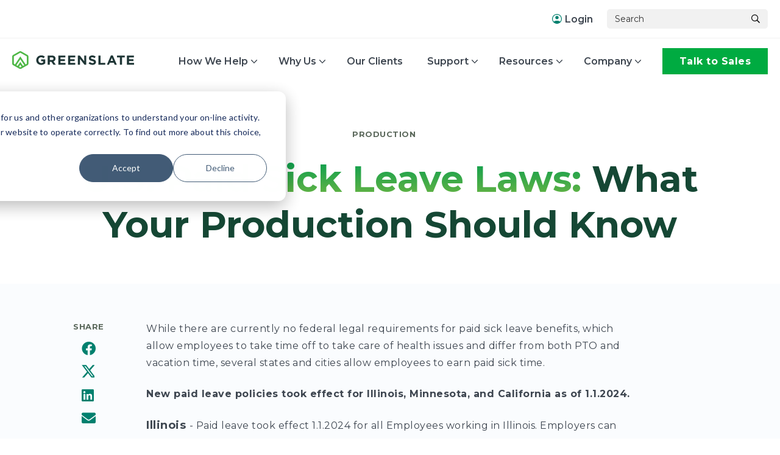

--- FILE ---
content_type: text/html; charset=UTF-8
request_url: https://greenslate.com/blog/paid-sick-leave-laws
body_size: 14473
content:
<!doctype html><html lang="en-us"><head>
    <meta charset="utf-8">
    <title>Paid Sick Leave Laws: What Your Production Should Know</title>
    <link rel="shortcut icon" href="https://greenslate.com/hubfs/favicon-16x16.png">
    <meta name="description" content="Several U.S. states and cities allow employees to earn paid sick time, which allows employees to take time off to take care of health issues. ">
    
    <meta name="viewport" content="width=device-width, initial-scale=1">

    <script src="/hs/hsstatic/jquery-libs/static-1.1/jquery/jquery-1.7.1.js"></script>
<script>hsjQuery = window['jQuery'];</script>
    <meta property="og:description" content="Several U.S. states and cities allow employees to earn paid sick time, which allows employees to take time off to take care of health issues. ">
    <meta property="og:title" content="Paid Sick Leave Laws: What Your Production Should Know">
    <meta name="twitter:description" content="Several U.S. states and cities allow employees to earn paid sick time, which allows employees to take time off to take care of health issues. ">
    <meta name="twitter:title" content="Paid Sick Leave Laws: What Your Production Should Know">

    

    
    <style>
a.cta_button{-moz-box-sizing:content-box !important;-webkit-box-sizing:content-box !important;box-sizing:content-box !important;vertical-align:middle}.hs-breadcrumb-menu{list-style-type:none;margin:0px 0px 0px 0px;padding:0px 0px 0px 0px}.hs-breadcrumb-menu-item{float:left;padding:10px 0px 10px 10px}.hs-breadcrumb-menu-divider:before{content:'›';padding-left:10px}.hs-featured-image-link{border:0}.hs-featured-image{float:right;margin:0 0 20px 20px;max-width:50%}@media (max-width: 568px){.hs-featured-image{float:none;margin:0;width:100%;max-width:100%}}.hs-screen-reader-text{clip:rect(1px, 1px, 1px, 1px);height:1px;overflow:hidden;position:absolute !important;width:1px}
</style>

<link rel="stylesheet" href="https://greenslate.com/hubfs/hub_generated/template_assets/1/100458669843/1768510384334/template_styles.min.css">
<link rel="stylesheet" href="https://greenslate.com/hubfs/hub_generated/module_assets/1/116608097409/1740835548336/module_u4m-header-mega.min.css">
<link rel="stylesheet" href="https://greenslate.com/hubfs/hub_generated/module_assets/1/117891179893/1740835551727/module_u4m-blog-post.min.css">
<link rel="stylesheet" href="https://greenslate.com/hubfs/hub_generated/module_assets/1/100458669724/1740835518898/module_u4m-blog-post-cards.min.css">
<link rel="stylesheet" href="https://greenslate.com/hubfs/hub_generated/module_assets/1/117991138972/1740835555910/module_u4m-testimonial-subscribe.min.css">
<link rel="stylesheet" href="https://greenslate.com/hubfs/hub_generated/module_assets/1/116615265436/1740835550310/module_u4m-footer-default.min.css">
    <script type="application/ld+json">
{
  "mainEntityOfPage" : {
    "@type" : "WebPage",
    "@id" : "https://greenslate.com/blog/paid-sick-leave-laws"
  },
  "author" : {
    "name" : "GreenSlate",
    "url" : "https://greenslate.com/blog/author/greenslate",
    "@type" : "Person"
  },
  "headline" : "Paid Sick Leave Laws: What Your Production Should Know",
  "datePublished" : "2023-12-23T20:23:00.000Z",
  "dateModified" : "2024-06-01T00:38:55.241Z",
  "publisher" : {
    "name" : "GreenSlate",
    "logo" : {
      "url" : "https://greenslate.com/hubfs/its-about-time-campaign/gslate-logo-2x.png",
      "@type" : "ImageObject"
    },
    "@type" : "Organization"
  },
  "@context" : "https://schema.org",
  "@type" : "BlogPosting",
  "image" : [ "https://greenslate.com/hubfs/Latest-Updates-04.png" ]
}
</script>


    
<!--  Added by GoogleAnalytics4 integration -->
<script>
var _hsp = window._hsp = window._hsp || [];
window.dataLayer = window.dataLayer || [];
function gtag(){dataLayer.push(arguments);}

var useGoogleConsentModeV2 = true;
var waitForUpdateMillis = 1000;


if (!window._hsGoogleConsentRunOnce) {
  window._hsGoogleConsentRunOnce = true;

  gtag('consent', 'default', {
    'ad_storage': 'denied',
    'analytics_storage': 'denied',
    'ad_user_data': 'denied',
    'ad_personalization': 'denied',
    'wait_for_update': waitForUpdateMillis
  });

  if (useGoogleConsentModeV2) {
    _hsp.push(['useGoogleConsentModeV2'])
  } else {
    _hsp.push(['addPrivacyConsentListener', function(consent){
      var hasAnalyticsConsent = consent && (consent.allowed || (consent.categories && consent.categories.analytics));
      var hasAdsConsent = consent && (consent.allowed || (consent.categories && consent.categories.advertisement));

      gtag('consent', 'update', {
        'ad_storage': hasAdsConsent ? 'granted' : 'denied',
        'analytics_storage': hasAnalyticsConsent ? 'granted' : 'denied',
        'ad_user_data': hasAdsConsent ? 'granted' : 'denied',
        'ad_personalization': hasAdsConsent ? 'granted' : 'denied'
      });
    }]);
  }
}

gtag('js', new Date());
gtag('set', 'developer_id.dZTQ1Zm', true);
gtag('config', 'G-RDZ6F79XXN');
</script>
<script async src="https://www.googletagmanager.com/gtag/js?id=G-RDZ6F79XXN"></script>

<!-- /Added by GoogleAnalytics4 integration -->

<!--  Added by GoogleTagManager integration -->
<script>
var _hsp = window._hsp = window._hsp || [];
window.dataLayer = window.dataLayer || [];
function gtag(){dataLayer.push(arguments);}

var useGoogleConsentModeV2 = true;
var waitForUpdateMillis = 1000;



var hsLoadGtm = function loadGtm() {
    if(window._hsGtmLoadOnce) {
      return;
    }

    if (useGoogleConsentModeV2) {

      gtag('set','developer_id.dZTQ1Zm',true);

      gtag('consent', 'default', {
      'ad_storage': 'denied',
      'analytics_storage': 'denied',
      'ad_user_data': 'denied',
      'ad_personalization': 'denied',
      'wait_for_update': waitForUpdateMillis
      });

      _hsp.push(['useGoogleConsentModeV2'])
    }

    (function(w,d,s,l,i){w[l]=w[l]||[];w[l].push({'gtm.start':
    new Date().getTime(),event:'gtm.js'});var f=d.getElementsByTagName(s)[0],
    j=d.createElement(s),dl=l!='dataLayer'?'&l='+l:'';j.async=true;j.src=
    'https://www.googletagmanager.com/gtm.js?id='+i+dl;f.parentNode.insertBefore(j,f);
    })(window,document,'script','dataLayer','GTM-N9XWJ8M');

    window._hsGtmLoadOnce = true;
};

_hsp.push(['addPrivacyConsentListener', function(consent){
  if(consent.allowed || (consent.categories && consent.categories.analytics)){
    hsLoadGtm();
  }
}]);

</script>

<!-- /Added by GoogleTagManager integration -->



<link rel="amphtml" href="https://greenslate.com/blog/paid-sick-leave-laws?hs_amp=true">

<meta property="og:image" content="https://greenslate.com/hubfs/Latest-Updates-04.png">
<meta property="og:image:width" content="1200">
<meta property="og:image:height" content="600">

<meta name="twitter:image" content="https://greenslate.com/hubfs/Latest-Updates-04.png">


<meta property="og:url" content="https://greenslate.com/blog/paid-sick-leave-laws">
<meta name="twitter:card" content="summary_large_image">

<link rel="canonical" href="https://greenslate.com/blog/paid-sick-leave-laws">

<meta property="og:type" content="article">
<link rel="alternate" type="application/rss+xml" href="https://greenslate.com/blog/rss.xml">
<meta name="twitter:domain" content="greenslate.com">
<meta name="twitter:site" content="@thisisgslate">
<script src="//platform.linkedin.com/in.js" type="text/javascript">
    lang: en_US
</script>

<meta http-equiv="content-language" content="en-us">






    
    <style>
      #hs_cos_wrapper_u4m-header-mega .u4m-header-mega .inner {
        position: relative;
      }
      #hs_cos_wrapper_u4m-header-mega .u4m-header-mega .inner .dropdown-container {
        padding-top: 84rem !important;
      }
      #hs_cos_wrapper_u4m-header-mega .u4m-header-mega .inner .dropdown-container.mega-dropdown {
        left: unset !important;
        right: 0 !important;
        width: auto !important;
      }
    </style>
<meta name="generator" content="HubSpot"></head>
<body class="  hs-content-id-11675907201 hs-blog-post hs-blog-id-4541132498 ">
<!--  Added by AdRoll integration -->
<script type="text/javascript">
  adroll_adv_id = "55T5LYXSRJGPVEYRWNXR7I";
  adroll_pix_id = "QY4K6A3G7NBQBIPBA4JGXM";
  var _hsp = window._hsp = window._hsp || [];
  (function () {
      var _onload = function(){
          if (document.readyState && !/loaded|complete/.test(document.readyState)){setTimeout(_onload, 10);return}
          if (!window.__adroll_loaded){__adroll_loaded=true;setTimeout(_onload, 50);return}
          _hsp.push(['addPrivacyConsentListener', function(consent) { if (consent.allowed || (consent.categories && consent.categories.advertisement)) {
            var scr = document.createElement("script");
            var host = (("https:" == document.location.protocol) ? "https://s.adroll.com" : "http://a.adroll.com");
            scr.setAttribute('async', 'true');
            scr.type = "text/javascript";
            scr.src = host + "/j/roundtrip.js";
            ((document.getElementsByTagName('head') || [null])[0] ||
                document.getElementsByTagName('script')[0].parentNode).appendChild(scr);
          }}]);
      };
      if (window.addEventListener) {window.addEventListener('load', _onload, false);}
      else {window.attachEvent('onload', _onload)}
  }());
</script>

<!-- /Added by AdRoll integration -->

<!--  Added by GoogleTagManager integration -->
<noscript><iframe src="https://www.googletagmanager.com/ns.html?id=GTM-N9XWJ8M" height="0" width="0" style="display:none;visibility:hidden"></iframe></noscript>

<!-- /Added by GoogleTagManager integration -->

    
  
    
        <div id="hs_cos_wrapper_u4m-header-mega" class="hs_cos_wrapper hs_cos_wrapper_widget hs_cos_wrapper_type_module" style="" data-hs-cos-general-type="widget" data-hs-cos-type="module">

<header class="u4m-header-mega white-background">

<a class="skip-to-content-link" href="#main-content">Skip to content</a>

<div class="ie11-banner">
	<div class="ie11-banner-inner"></div>
</div>

<div class="utility-nav">
	<a class="login-link" href="https://app.gslate.com/" target="_blank" rel="norefferer">
		
  			<img src="https://greenslate.com/hubfs/NB/icon-login.svg" alt="login icon">
		
		Login
	</a>
  
	<div class="search-bar">
		<div class="hs-search-field">
			<div class="hs-search-field__bar">
				<form action="/hs-search-results">
					<input type="text" class="hs-search-field__input search-input" name="term" autocomplete="off" aria-label="Search" placeholder="Search">
					
					<input type="hidden" name="type" value="SITE_PAGE">
					<input type="hidden" name="type" value="BLOG_POST">
					<input type="hidden" name="type" value="LISTING_PAGE">
					<input type="hidden" name="type" value="KNOWLEDGE_ARTICLE">


					
           
           
           
          
          
					<button aria-label="Search" class="search-button">
						<i class="fas fa-search" aria-hidden="true"></i>
					</button>

				</form>
			</div>
		</div>
  </div>
</div>

<div class="inner">
	<div class="logo">
		<a href="/">
		<img src="https://greenslate.com/hubfs/NB/main-logo.svg" alt="main-logo" width="200">
		
		</a>
	</div>

	<div class="menu">
  
    <div class="menu-item">
    
    



	
		<div class="top-level-link has-dropdown" href="">
			How We Help
			<div class="hover-area"></div>
		</div>
	

    
    <div class="dropdown-container mega-dropdown">
		<div class="dropdown-outer">
			<div class="dropdown-inner large-width">
				
					
						
					

				<div class="dropdown-section default-layout twentyfive-width">

					
					<div class="item default has-title">

					
			
			
			<div class="title-wrap">
			
						
							<img class="icon" src="https://greenslate.com/hubfs/NB/payments-icon.svg" alt="payments-icon" width="20">
						
						
						<h4 class="title">Entertainment Payroll</h4>
						
			
			</div>
			
					

					

					<div class="sub-items">
					
					
				
						
						
						<a class="sub-item-link" href="https://greenslate.com/entertainment-payroll">
							

							
							<p>Cast and Crew Payroll</p>
							

						</a>
					
				
						
						
						<a class="sub-item-link" href="//2579580-hs-sites-com.sandbox.hs-sites.com/background-payroll">
							

							
							<p>Background Payroll</p>
							

						</a>
					
				
						
						
						<a class="sub-item-link" href="https://greenslate.com/residuals">
							

							
							<p>Residuals</p>
							

						</a>
					
				
						
						
						<a class="sub-item-link" href="https://greenslate.com/health-benefits">
							

							
							<p>Health Benefits</p>
							

						</a>
					
				
						
						
						<a class="sub-item-link" href="https://greenslate.com/global-entertainment-payroll">
							

							
							<p>Global Payroll</p>
							

						</a>
					
				
						
						
						<a class="sub-item-link" href="https://greenslate.com/canadian-productions">
							

							
							<p>Canadian Payroll</p>
							

						</a>
					
				
						
						
						<a class="sub-item-link" href="https://greenslate.com/uk-aus-payroll">
							

							
							<p>UK and Australian Payroll</p>
							

						</a>
					
				
					</div>
					</div>

					
				</div>
				
					
						
					

				<div class="dropdown-section default-layout twentyfive-width">

					
					<div class="item default has-title">

					
			
			
			<div class="title-wrap">
			
						
							<img class="icon" src="https://greenslate.com/hubfs/NB/icons/nav/empty_dashboard_FILL0_wght400_GRAD0_opsz48.svg" alt="Accounting image" width="20">
						
						
						<h4 class="title">Production Accounting</h4>
						
			
			</div>
			
					

					

					<div class="sub-items">
					
					
				
						
						
						<a class="sub-item-link" href="https://greenslate.com/film-production-accounting">
							

							
							<p>Accounting Software</p>
							

						</a>
					
				
						
						
						<a class="sub-item-link" href="https://greenslate.com/production-accounting-services">
							

							
							<p>Accounting Services</p>
							

						</a>
					
				
						
						
						<a class="sub-item-link" href="/production-accountants#openings">
							

							
							<p>Production Accountant Jobs</p>
							

						</a>
					
				
						
						
						<a class="sub-item-link" href="https://greenslate.com/production-accountants#resume">
							

							
							<p>Accountant Resume Uploader</p>
							

						</a>
					
				
						
						
						<a class="sub-item-link" href="https://greenslate.com/production-accountants#availability">
							

							
							<p>Accountant Availability</p>
							

						</a>
					
				
						
						
						<a class="sub-item-link" href="https://greenslate.com/pro-training">
							

							
							<p>Pro Training</p>
							

						</a>
					
				
					</div>
					</div>

					
				</div>
				
					
						
					

				<div class="dropdown-section default-layout twentyfive-width">

					
					<div class="item default has-title">

					
			
			
			<div class="title-wrap">
			
						
							<img class="icon" src="https://greenslate.com/hubfs/NB/icons/nav/location_city_FILL0_wght400_GRAD0_opsz48.svg" alt="Office building icon" width="20">
						
						
						<h4 class="title">Enterprise Solutions</h4>
						
			
			</div>
			
					

					

					<div class="sub-items">
					
					
				
						
						
						<a class="sub-item-link" href="https://greenslate.com/production-dashboard">
							

							
							<p>Production Dashboard</p>
							

						</a>
					
				
						
						
						<a class="sub-item-link" href="https://greenslate.com/integrations">
							

							
							<p>Custom Integrations</p>
							

						</a>
					
				
						
						
						<a class="sub-item-link" href="https://greenslate.com/training-compliance">
							

							
							<p>Training &amp; Compliance</p>
							

						</a>
					
				
					</div>
					</div>

					
				</div>
				
					
						
					

				<div class="dropdown-section default-layout twentyfive-width">

					
					<div class="item default has-title">

					
			
			
			<div class="title-wrap">
			
						
							<img class="icon" src="https://greenslate.com/hubfs/NB/icons/nav/request_quote_FILL0_wght400_GRAD0_opsz48.svg" alt="request_quote_FILL0_wght400_GRAD0_opsz48" width="20">
						
						
						<h4 class="title">Tax Incentives</h4>
						
			
			</div>
			
					

					

					<div class="sub-items">
					
					
				
						
						
						<a class="sub-item-link" href="https://greenslate.com/incentives-management">
							

							
							<p>Incentives Management</p>
							

						</a>
					
				
						
						
						<a class="sub-item-link" href="https://greenslate.com/incentives-dashboard">
							

							
							<p>Incentives Dashboard</p>
							

						</a>
					
				
						
						
						<a class="sub-item-link" href="https://greenslate.com/tax-incentives-map/">
							

							
							<p>Interactive Map</p>
							

						</a>
					
				
						
						
						<a class="sub-item-link" href="https://greenslate.com/incentives-calculator/">
							

							
							<p>Calculator</p>
							

						</a>
					
				
						
						
						<a class="sub-item-link" href="https://greenslate.com/incentives-state-comparison">
							

							
							<p>State Comparison</p>
							

						</a>
					
				
					</div>
					</div>

					
				</div>
				
			</div>
		</div>
      </div>
     
    </div>
  
    <div class="menu-item">
    
    



	
		<div class="top-level-link has-dropdown" href="">
			Why Us
			<div class="hover-area"></div>
		</div>
	

    
    <div class="dropdown-container standard-dropdown">
		<div class="dropdown-outer">
			<div class="dropdown-inner large-width">
				
					
						
					

				<div class="dropdown-section default-layout -width">

					
					<div class="item default">

					

					

					<div class="sub-items">
					
					
				
						
						
						<a class="sub-item-link" href="https://greenslate.com/greenslate-vs-entertainment-partners">
							

							
							<p>GreenSlate vs. EP</p>
							

						</a>
					
				
						
						
						<a class="sub-item-link" href="https://greenslate.com/greenslate-vs-cast-and-crew">
							

							
							<p>GreenSlate vs. Cast &amp; Crew</p>
							

						</a>
					
				
					</div>
					</div>

					
				</div>
				
			</div>
		</div>
      </div>
     
    </div>
  
    <div class="menu-item">
    
    



	
		<a class="top-level-link" href="https://greenslate.com/client-projects">
			Our Clients
			
		</a>
	

    
    </div>
  
    <div class="menu-item">
    
    



	
		<div class="top-level-link has-dropdown" href="">
			Support
			<div class="hover-area"></div>
		</div>
	

    
    <div class="dropdown-container standard-dropdown">
		<div class="dropdown-outer">
			<div class="dropdown-inner small-width">
				
					
						
					

				<div class="dropdown-section default-layout -width">

					
					<div class="item default">

					

					

					<div class="sub-items">
					
					
				
						
						
						<a class="sub-item-link" href="https://greenslate.com/us-service-and-support">
							
							<img class="icon" src="https://greenslate.com/hubfs/NB/icons/nav/public_FILL0_wght400_GRAD0_opsz48.svg" alt="public_FILL0_wght400_GRAD0_opsz48" width="20">
							

							
							<p>US Support</p>
							

						</a>
					
				
						
						
						<a class="sub-item-link" href="https://greenslate.com/canada-service-and-support">
							
							<img class="icon" src="https://greenslate.com/hubfs/NB/icons/nav/support_agent_FILL0_wght400_GRAD0_opsz48.svg" alt="support_agent_FILL0_wght400_GRAD0_opsz48" width="20">
							

							
							<p>Canada Support</p>
							

						</a>
					
				
						
						
						<a class="sub-item-link" href="https://helpcenter.greenslate.com/en/" target="_blank" rel="noopener">
							
							<img class="icon" src="https://greenslate.com/hubfs/NB/icons/nav/help_FILL0_wght400_GRAD0_opsz48.svg" alt="help_FILL0_wght400_GRAD0_opsz48" width="20">
							

							
							<p>Help Center</p>
							

						</a>
					
				
						
						
						<a class="sub-item-link" href="https://greenslate.com/webinars">
							
							<img class="icon" src="https://greenslate.com/hubfs/NB/icons/nav/play_circle_FILL0_wght400_GRAD0_opsz48.svg" alt="play_circle_FILL0_wght400_GRAD0_opsz48" width="20">
							

							
							<p>Express Training</p>
							

						</a>
					
				
						
						
						<a class="sub-item-link" href="https://greenslate.com/pro-training">
							
							<img class="icon" src="https://greenslate.com/hubfs/Pro-Traingin-Icon.svg" alt="Pro-Traingin-Icon" width="20">
							

							
							<p>Pro Training</p>
							

						</a>
					
				
						
						
						<a class="sub-item-link" href="https://greenslate.com/benefits">
							
							<img class="icon" src="https://greenslate.com/hubfs/Health-Benefits-Icon.svg" alt="Health-Benefits-Icon" width="20">
							

							
							<p>Benefits</p>
							

						</a>
					
				
					</div>
					</div>

					
				</div>
				
			</div>
		</div>
      </div>
     
    </div>
  
    <div class="menu-item">
    
    



	
		<div class="top-level-link has-dropdown" href="">
			Resources
			<div class="hover-area"></div>
		</div>
	

    
    <div class="dropdown-container mega-dropdown">
		<div class="dropdown-outer">
			<div class="dropdown-inner medium-width">
				
					
						
					

				<div class="dropdown-section stacked-layout fifty-width">

					
					
					
					
					<div class="item stacked has-title">
			
						
				
			
				
				
				<a class="title-wrap" href="https://greenslate.com/blog">
				
				
				
				<img class="icon" src="https://greenslate.com/hubfs/NB/icons/nav/rss_feed_FILL0_wght400_GRAD0_opsz48.svg" alt="rss_feed_FILL0_wght400_GRAD0_opsz48" width="20">
				
				<h4 class="title">GreenSlate Blog</h4>
				</a></div><a class="title-wrap" href="https://greenslate.com/blog">
				

				<p class="description">The latest product, client and industry news, tips &amp; tricks, and more.</p>

				
				
			
				</a>
			
				
			
					
					<div class="item stacked has-title">
			
						
				
			
				
				
				<a class="title-wrap" href="https://greenslate.com/best-practices">
				
				
				
				<img class="icon" src="https://greenslate.com/hubfs/NB/icons/nav/task_FILL0_wght400_GRAD0_opsz48.svg" alt="task_FILL0_wght400_GRAD0_opsz48" width="20">
				
				<h4 class="title">Best Practices Guide</h4>
				</a></div><a class="title-wrap" href="https://greenslate.com/best-practices">
				

				<p class="description">Everything you need to get started with GreenSlate.</p>

				
				
			
				</a>
			
				
			
					
					<div class="item stacked has-title">
			
						
				
			
				
				
				<a class="title-wrap" href="https://greenslate.com/forms-directory">
				
				
				
				<img class="icon" src="https://greenslate.com/hubfs/NB/icons/nav/folder_open_FILL0_wght400_GRAD0_opsz48.svg" alt="folder_open_FILL0_wght400_GRAD0_opsz48" width="20">
				
				<h4 class="title">Forms Directory</h4>
				</a></div><a class="title-wrap" href="https://greenslate.com/forms-directory">
				

				<p class="description">Timecard, reimbursement, start work, direct deposit, and rental forms.</p>

				
				
			
				</a>
			
				
			
					
					

					
				</div>
				
					 
						
					

				<div class="dropdown-section card-layout fifty-width">

					

						
							
							

							


							<a class="featured-card" href="https://greenslate.com/blog/coding-greenslate-platform">
								<div class="image">
									<img src="https://greenslate.com/hs-fs/hubfs/Coding-Power-Simplified-BLOG%20(1).jpg?width=300&amp;name=Coding-Power-Simplified-BLOG%20(1).jpg" alt="GreenSlate gives accountants a greater number of code types and free fields than any other platform" width="300" srcset="https://greenslate.com/hs-fs/hubfs/Coding-Power-Simplified-BLOG%20(1).jpg?width=150&amp;name=Coding-Power-Simplified-BLOG%20(1).jpg 150w, https://greenslate.com/hs-fs/hubfs/Coding-Power-Simplified-BLOG%20(1).jpg?width=300&amp;name=Coding-Power-Simplified-BLOG%20(1).jpg 300w, https://greenslate.com/hs-fs/hubfs/Coding-Power-Simplified-BLOG%20(1).jpg?width=450&amp;name=Coding-Power-Simplified-BLOG%20(1).jpg 450w, https://greenslate.com/hs-fs/hubfs/Coding-Power-Simplified-BLOG%20(1).jpg?width=600&amp;name=Coding-Power-Simplified-BLOG%20(1).jpg 600w, https://greenslate.com/hs-fs/hubfs/Coding-Power-Simplified-BLOG%20(1).jpg?width=750&amp;name=Coding-Power-Simplified-BLOG%20(1).jpg 750w, https://greenslate.com/hs-fs/hubfs/Coding-Power-Simplified-BLOG%20(1).jpg?width=900&amp;name=Coding-Power-Simplified-BLOG%20(1).jpg 900w" sizes="(max-width: 300px) 100vw, 300px">
								</div>
								
									
									
										
											
												<p class="topic">Tech &amp; Innovation</p>
												
											
										
									
										
									
										
									
										
									
								
								<p class="headline">A Smarter Way to Code: More Fields, Fewer Frustrations</p>
							</a>

							

						




					
				</div>
				
			</div>
		</div>
      </div>
     
    </div>
  
    <div class="menu-item">
    
    



	
		<div class="top-level-link has-dropdown" href="">
			Company
			<div class="hover-area"></div>
		</div>
	

    
    <div class="dropdown-container standard-dropdown">
		<div class="dropdown-outer">
			<div class="dropdown-inner small-width">
				
					
						
					

				<div class="dropdown-section default-layout -width">

					
					<div class="item default">

					

					

					<div class="sub-items">
					
					
				
						
						
						<a class="sub-item-link" href="https://greenslate.com/about-greenslate">
							
							<img class="icon" src="https://greenslate.com/hubfs/hex.svg" alt="hex" width="20">
							

							
							<p>About</p>
							

						</a>
					
				
						
						
						<a class="sub-item-link" href="https://greenslate.com/security">
							
							<img class="icon" src="https://greenslate.com/hubfs/NB/icons/nav/security-icon.svg" alt="security-icon" width="20">
							

							
							<p>Security</p>
							

						</a>
					
				
						
						
						<a class="sub-item-link" href="https://greenslate.com/careers">
							
							<img class="icon" src="https://greenslate.com/hubfs/NB/icons/nav/work-icon.svg" alt="work-icon" width="20">
							

							
							<p>Careers</p>
							

						</a>
					
				
						
						
						<a class="sub-item-link" href="https://greenslate.com/green-initiatives">
							
							<img class="icon" src="https://greenslate.com/hubfs/NB/icons/nav/eco-icon.svg" alt="eco-icon" width="20">
							

							
							<p>Green Initiatives</p>
							

						</a>
					
				
					</div>
					</div>

					
				</div>
				
			</div>
		</div>
      </div>
     
    </div>
  

  </div>
  
	<div class="cta"><span id="hs_cos_wrapper_u4m-header-mega_" class="hs_cos_wrapper hs_cos_wrapper_widget hs_cos_wrapper_type_cta" style="" data-hs-cos-general-type="widget" data-hs-cos-type="cta"><!--HubSpot Call-to-Action Code --><span class="hs-cta-wrapper" id="hs-cta-wrapper-0b1e227d-c75c-47cc-a9b6-f4faa1a30365"><span class="hs-cta-node hs-cta-0b1e227d-c75c-47cc-a9b6-f4faa1a30365" id="hs-cta-0b1e227d-c75c-47cc-a9b6-f4faa1a30365"><!--[if lte IE 8]><div id="hs-cta-ie-element"></div><![endif]--><a href="https://cta-redirect.hubspot.com/cta/redirect/2579580/0b1e227d-c75c-47cc-a9b6-f4faa1a30365"><img class="hs-cta-img" id="hs-cta-img-0b1e227d-c75c-47cc-a9b6-f4faa1a30365" style="border-width:0px;" src="https://no-cache.hubspot.com/cta/default/2579580/0b1e227d-c75c-47cc-a9b6-f4faa1a30365.png" alt="Talk to Sales"></a></span><script charset="utf-8" src="/hs/cta/cta/current.js"></script><script type="text/javascript"> hbspt.cta._relativeUrls=true;hbspt.cta.load(2579580, '0b1e227d-c75c-47cc-a9b6-f4faa1a30365', {"useNewLoader":"true","region":"na1"}); </script></span><!-- end HubSpot Call-to-Action Code --></span></div>

	<button class="hamburger-toggle x2"><span class="lines"></span></button>
	
<div class="offscreen-menu">
		<div class="content">
			<div class="mobile-search">
				<div class="hs-search-field">
					<div class="hs-search-field__bar">
						<form action="/hs-search-results">
							<input type="text" class="hs-search-field__input search-input" name="term" autocomplete="off" aria-label="Search" placeholder="Search">
							
							<input type="hidden" name="type" value="SITE_PAGE">
							<input type="hidden" name="type" value="BLOG_POST">
							<input type="hidden" name="type" value="LISTING_PAGE">
							<input type="hidden" name="type" value="KNOWLEDGE_ARTICLE">

							    

							<button aria-label="Search" class="search-button">
								<i class="fas fa-search" aria-hidden="true"></i>
							</button>
						</form>
					</div>
					<ul class="hs-search-field__suggestions"></ul>
				</div>
			</div>

			<div class="mobile-menu">
				<span id="hs_cos_wrapper_u4m-header-mega_" class="hs_cos_wrapper hs_cos_wrapper_widget hs_cos_wrapper_type_menu" style="" data-hs-cos-general-type="widget" data-hs-cos-type="menu"><div id="hs_menu_wrapper_u4m-header-mega_" class="hs-menu-wrapper active-branch no-flyouts hs-menu-flow-vertical" role="navigation" data-sitemap-name="default" data-menu-id="116781485236" aria-label="Navigation Menu">
 <ul role="menu">
  <li class="hs-menu-item hs-menu-depth-1 hs-item-has-children" role="none"><a href="javascript:;" aria-haspopup="true" aria-expanded="false" role="menuitem">How We Help</a>
   <ul role="menu" class="hs-menu-children-wrapper">
    <li class="hs-menu-item hs-menu-depth-2 hs-item-has-children" role="none"><a href="javascript:;" role="menuitem">Entertainment Payroll</a>
     <ul role="menu" class="hs-menu-children-wrapper">
      <li class="hs-menu-item hs-menu-depth-3" role="none"><a href="https://greenslate.com/entertainment-payroll" role="menuitem">Cast and Crew Payroll </a></li>
      <li class="hs-menu-item hs-menu-depth-3" role="none"><a href="https://greenslate.com/background-payroll" role="menuitem">Background Payroll</a></li>
      <li class="hs-menu-item hs-menu-depth-3" role="none"><a href="https://greenslate.com/residuals" role="menuitem">Residuals</a></li>
      <li class="hs-menu-item hs-menu-depth-3" role="none"><a href="https://greenslate.com/health-benefits" role="menuitem">Health Benefits</a></li>
      <li class="hs-menu-item hs-menu-depth-3" role="none"><a href="https://greenslate.com/global-entertainment-payroll" role="menuitem">Global Payroll</a></li>
      <li class="hs-menu-item hs-menu-depth-3" role="none"><a href="https://greenslate.com/canadian-productions" role="menuitem">Canadian Payroll</a></li>
      <li class="hs-menu-item hs-menu-depth-3" role="none"><a href="https://greenslate.com/uk-aus-payroll" role="menuitem">UK and Australian Payroll</a></li>
     </ul></li>
    <li class="hs-menu-item hs-menu-depth-2 hs-item-has-children" role="none"><a href="javascript:;" role="menuitem">Production Accounting</a>
     <ul role="menu" class="hs-menu-children-wrapper">
      <li class="hs-menu-item hs-menu-depth-3" role="none"><a href="https://greenslate.com/film-production-accounting" role="menuitem">Accounting Software </a></li>
      <li class="hs-menu-item hs-menu-depth-3" role="none"><a href="https://greenslate.com/production-accounting-services" role="menuitem">Accounting Services</a></li>
      <li class="hs-menu-item hs-menu-depth-3" role="none"><a href="https://greenslate.com/production-accountants#openings" role="menuitem">Production Accountant Jobs</a></li>
      <li class="hs-menu-item hs-menu-depth-3" role="none"><a href="https://greenslate.com/production-accountants#resume" role="menuitem">Accountant Resume Uploader</a></li>
      <li class="hs-menu-item hs-menu-depth-3" role="none"><a href="https://greenslate.com/production-accountants#availability" role="menuitem">Accountant Availability</a></li>
      <li class="hs-menu-item hs-menu-depth-3" role="none"><a href="https://greenslate.com/pro-training" role="menuitem">Pro Training</a></li>
     </ul></li>
    <li class="hs-menu-item hs-menu-depth-2 hs-item-has-children" role="none"><a href="javascript:;" role="menuitem">Enterprise Solutions</a>
     <ul role="menu" class="hs-menu-children-wrapper">
      <li class="hs-menu-item hs-menu-depth-3" role="none"><a href="https://greenslate.com/production-dashboard" role="menuitem">Production Dashboard</a></li>
      <li class="hs-menu-item hs-menu-depth-3" role="none"><a href="https://greenslate.com/integrations" role="menuitem">Custom Integrations</a></li>
      <li class="hs-menu-item hs-menu-depth-3" role="none"><a href="https://greenslate.com/training-compliance" role="menuitem">Training &amp; Compliance</a></li>
     </ul></li>
    <li class="hs-menu-item hs-menu-depth-2 hs-item-has-children" role="none"><a href="javascript:;" role="menuitem">Tax Incentives</a>
     <ul role="menu" class="hs-menu-children-wrapper">
      <li class="hs-menu-item hs-menu-depth-3" role="none"><a href="https://greenslate.com/incentives-management" role="menuitem">Incentives Management </a></li>
      <li class="hs-menu-item hs-menu-depth-3" role="none"><a href="https://greenslate.com/incentives-dashboard" role="menuitem">Incentives Dashboard</a></li>
      <li class="hs-menu-item hs-menu-depth-3" role="none"><a href="https://greenslate.com/tax-incentives-map/" role="menuitem">Interactive Map</a></li>
      <li class="hs-menu-item hs-menu-depth-3" role="none"><a href="https://greenslate.com/incentives-calculator/" role="menuitem">Calculator</a></li>
      <li class="hs-menu-item hs-menu-depth-3" role="none"><a href="https://greenslate.com/incentives-state-comparison" role="menuitem">State Comparison</a></li>
     </ul></li>
   </ul></li>
  <li class="hs-menu-item hs-menu-depth-1 hs-item-has-children" role="none"><a href="javascript:;" aria-haspopup="true" aria-expanded="false" role="menuitem">Why Us</a>
   <ul role="menu" class="hs-menu-children-wrapper">
    <li class="hs-menu-item hs-menu-depth-2" role="none"><a href="https://greenslate.com/greenslate-vs-entertainment-partners" role="menuitem">GreenSlate vs. EP</a></li>
    <li class="hs-menu-item hs-menu-depth-2" role="none"><a href="https://greenslate.com/greenslate-vs-cast-and-crew" role="menuitem">GreenSlate vs. Cast &amp; Crew</a></li>
   </ul></li>
  <li class="hs-menu-item hs-menu-depth-1" role="none"><a href="https://greenslate.com/client-projects" role="menuitem">Our Clients</a></li>
  <li class="hs-menu-item hs-menu-depth-1 hs-item-has-children" role="none"><a href="javascript:;" aria-haspopup="true" aria-expanded="false" role="menuitem">Support</a>
   <ul role="menu" class="hs-menu-children-wrapper">
    <li class="hs-menu-item hs-menu-depth-2" role="none"><a href="https://greenslate.com/us-service-and-support" role="menuitem">US Support</a></li>
    <li class="hs-menu-item hs-menu-depth-2" role="none"><a href="https://greenslate.com/canada-service-and-support" role="menuitem">Canada Support</a></li>
    <li class="hs-menu-item hs-menu-depth-2" role="none"><a href="https://helpcenter.greenslate.com/en/" role="menuitem" target="_blank" rel="noopener">Help Center</a></li>
    <li class="hs-menu-item hs-menu-depth-2" role="none"><a href="https://greenslate.com/webinars" role="menuitem">Training &amp; Webinars</a></li>
    <li class="hs-menu-item hs-menu-depth-2" role="none"><a href="https://greenslate.com/pro-training" role="menuitem">Pro Training</a></li>
    <li class="hs-menu-item hs-menu-depth-2" role="none"><a href="https://greenslate.com/benefits" role="menuitem">Benefits</a></li>
   </ul></li>
  <li class="hs-menu-item hs-menu-depth-1 hs-item-has-children" role="none"><a href="javascript:;" aria-haspopup="true" aria-expanded="false" role="menuitem">Resources</a>
   <ul role="menu" class="hs-menu-children-wrapper">
    <li class="hs-menu-item hs-menu-depth-2" role="none"><a href="https://greenslate.com/blog" role="menuitem">GreenSlate Blog</a></li>
    <li class="hs-menu-item hs-menu-depth-2" role="none"><a href="https://greenslate.com/best-practices" role="menuitem">Best Practices Guide</a></li>
    <li class="hs-menu-item hs-menu-depth-2" role="none"><a href="https://greenslate.com/forms-directory" role="menuitem">Forms Directory</a></li>
   </ul></li>
  <li class="hs-menu-item hs-menu-depth-1 hs-item-has-children" role="none"><a href="javascript:;" aria-haspopup="true" aria-expanded="false" role="menuitem">Company</a>
   <ul role="menu" class="hs-menu-children-wrapper">
    <li class="hs-menu-item hs-menu-depth-2" role="none"><a href="https://greenslate.com/about-greenslate" role="menuitem">About</a></li>
    <li class="hs-menu-item hs-menu-depth-2" role="none"><a href="https://greenslate.com/security" role="menuitem">Security</a></li>
    <li class="hs-menu-item hs-menu-depth-2" role="none"><a href="https://greenslate.com/careers" role="menuitem">Careers</a></li>
    <li class="hs-menu-item hs-menu-depth-2" role="none"><a href="https://greenslate.com/green-initiatives" role="menuitem">Green Initiatives</a></li>
   </ul></li>
 </ul>
</div></span>
			</div>
      
	 
			<a class="login-link" href="https://app.gslate.com/" target="_blank" rel="noreffer">
  				<img src="https://greenslate.com/hubfs/NB/icons/nav/user-icon-white.svg" alt="login icon">
				Login
			</a>
      
			<div class="mobile-cta">
				<span id="hs_cos_wrapper_u4m-header-mega_" class="hs_cos_wrapper hs_cos_wrapper_widget hs_cos_wrapper_type_cta" style="" data-hs-cos-general-type="widget" data-hs-cos-type="cta"><!--HubSpot Call-to-Action Code --><span class="hs-cta-wrapper" id="hs-cta-wrapper-0b1e227d-c75c-47cc-a9b6-f4faa1a30365"><span class="hs-cta-node hs-cta-0b1e227d-c75c-47cc-a9b6-f4faa1a30365" id="hs-cta-0b1e227d-c75c-47cc-a9b6-f4faa1a30365"><!--[if lte IE 8]><div id="hs-cta-ie-element"></div><![endif]--><a href="https://cta-redirect.hubspot.com/cta/redirect/2579580/0b1e227d-c75c-47cc-a9b6-f4faa1a30365"><img class="hs-cta-img" id="hs-cta-img-0b1e227d-c75c-47cc-a9b6-f4faa1a30365" style="border-width:0px;" src="https://no-cache.hubspot.com/cta/default/2579580/0b1e227d-c75c-47cc-a9b6-f4faa1a30365.png" alt="Talk to Sales"></a></span><script charset="utf-8" src="/hs/cta/cta/current.js"></script><script type="text/javascript"> hbspt.cta._relativeUrls=true;hbspt.cta.load(2579580, '0b1e227d-c75c-47cc-a9b6-f4faa1a30365', {"useNewLoader":"true","region":"na1"}); </script></span><!-- end HubSpot Call-to-Action Code --></span>
			</div>
	
		</div>
	</div>
</div>

<div class="search-overlay">
	<div class="hs-search-field">
		<div class="hs-search-field__bar">
			<form action="/hs-search-results">
				<input type="text" class="hs-search-field__input search-input" name="term" autocomplete="off" aria-label="Search" placeholder="Search">

				
				<input type="hidden" name="type" value="SITE_PAGE">
				<input type="hidden" name="type" value="BLOG_POST">
				<input type="hidden" name="type" value="LISTING_PAGE">
				<input type="hidden" name="type" value="KNOWLEDGE_ARTICLE">

				   

				<button aria-label="Search" class="search-button">
					<i class="fas fa-search" aria-hidden="true"></i>
				</button>
				<span class="search-overlay-close" aria-label="Close"><i class="fas fa-times" aria-hidden="true"></i></span>
			</form>
		</div>
		<ul class="hs-search-field__suggestions"></ul>
	</div>
</div>


</header></div>
    

    
  <main id="main-content" class="body-container-wrapper">

  <div id="hs_cos_wrapper_u4m-blog-post" class="hs_cos_wrapper hs_cos_wrapper_widget hs_cos_wrapper_type_module" style="" data-hs-cos-general-type="widget" data-hs-cos-type="module">
  
  
<section class="u4m-blog-post">
  
    
    <div class="hero">

      <div class="content">
      
        <div class="eyebrow">
         
          
          <a class="topic" href="https://greenslate.com/blog/topic/production">Production</a> 
          
         
          
         
          
         
          
        
        </div>
      
       
        
          <h1 class="title"><span>U.S. Paid Sick Leave Laws:</span> What Your Production Should Know</h1>
        

       
      </div>
    </div>
    

    

    
    <div class="body" id="body">
      <div class="share" id="share">
        <p class="label">Share</p>
        <div class="icons">
          <a href="http://www.facebook.com/share.php?u=https://greenslate.com/blog/paid-sick-leave-laws" target="_blank" aria-label="Facebook"><span class="fab fa-facebook" aria-hidden="true"></span></a>
          <a href="https://twitter.com/intent/tweet?original_referer=https://greenslate.com/blog/paid-sick-leave-laws&amp;url=https://greenslate.com/blog/paid-sick-leave-laws&amp;source=tweetbutton" target="_blank" aria-label="Twitter">
            <svg class="twitter-icon" width="21" height="23" viewbox="0 0 20 20" fill="none" xmlns="http://www.w3.org/2000/svg">
              <path d="M17.244 0.25H20.552L13.325 8.51L21.827 19.75H15.17L9.956 12.933L3.99 19.75H0.679998L8.41 10.915L0.253998 0.25H7.08L11.793 6.481L17.244 0.25ZM16.083 17.77H17.916L6.084 2.126H4.117L16.083 17.77Z" fill="#00806E" />
            </svg>
          </a>
          <a href="http://www.linkedin.com/shareArticle?mini=true&amp;url=https://greenslate.com/blog/paid-sick-leave-laws" target="_blank" aria-label="LinkedIn"><span class="fab fa-linkedin" aria-hidden="true"></span></a> 
          <a href="mailto:?subject=Check%20out%20https://greenslate.com/blog/paid-sick-leave-laws" aria-label="email"><span class="fa fa-envelope" aria-hidden="true"></span></a>
        </div>
      </div>
      
      <div class="content"><span id="hs_cos_wrapper_post_body" class="hs_cos_wrapper hs_cos_wrapper_meta_field hs_cos_wrapper_type_rich_text" style="" data-hs-cos-general-type="meta_field" data-hs-cos-type="rich_text"><p>While there are currently no federal legal requirements for paid sick leave benefits, which allow employees to take time off to take care of health issues and differ from both PTO and vacation time, several states and cities allow employees to earn paid sick time.&nbsp;</p>
<p><!--more--></p>
<p style="font-size: 18px;"><span style="font-weight: bold;">New paid leave policies took effect for Illinois, Minnesota, and California as of 1.1.2024.</span></p>
<p style="font-weight: normal;"><span style="font-size: 18px; font-weight: bold;">Illinois</span><span style="font-weight: bold;"> </span>-&nbsp;<span style="font-size: 16px;">Paid leave took effect 1.1.2024 for all Employees working in Illinois. Employers can front load paid leave at the beginning of the year if they choose.&nbsp;</span></p>
<ul>
<li><span style="font-size: 16px;"><strong>How is paid leave accrued and paid? </strong>Employees began accruing paid leave on 1.1.2024 at the rate of 1 hour per 40 hours worked, up to 40 hours of paid leave per year (more if allowed by employer).</span></li>
</ul>
<p style="padding-left: 40px;"><span style="font-size: 16px;">Paid leave is paid at the Employee's normal hourly rate of pay.</span></p>
<ul>
<li><span style="font-size: 16px;"><strong>How can paid leave be used? </strong>Employees may take paid leave for any reason of their choosing. </span>Employees can begin to use accrued leave on 3.31.2024. New hires after 1.1.2024 may begin to use accrued leave after a 90 day waiting period.</li>
</ul>
<p style="padding-left: 40px;">Employers must permit Employees to take leave in increments of a minimum of 2 hours (and can choose to allow leave to be taken in smaller increments).</p>
<ul>
<li><strong>How much paid leave can be carried over year to year? </strong>Employers are not required to carry over any unused leave year to year if they choose to frontload hours; otherwise, they must allow Employees to carry over 40 hours of unused accrued leave.</li>
</ul>
<p>For more information about Illinois paid leave, <a href="https://labor.illinois.gov/laws-rules/paidleave.html" rel="noopener" target="_blank">visit the official Illinois paid leave site</a>.</p>
<h4 style="font-weight: bold;">Minnesota <span style="font-weight: normal;">-&nbsp;Earned Sick and Safe Leave took effect 1.1.2024 for all Employees who work at least 80 hours/year for a Minnesota employer. Employers can front load paid leave at the beginning of the year if they choose. There are two methods for frontloading leave:</span></h4>
<ol>
<li>Employer front loads 48 hours of leave and pays out any unused leave at year end.</li>
<li>Employer front loads 80 hours of leave (no payout of unused leave is required).</li>
</ol>
<ul>
<li><strong>How is paid leave accrued and paid? </strong>Employees began accruing paid leave on 1.1.2024 (or the first day of employment if after 1.1.2024) at the rate of 1 hour per 30 hours worked. Employees may accrue up to 48 hours of paid leave per year (more if allowed by employer). Employees can begin using leave as it is accrued and there is no waiting period for new hires. Leave is paid at the Employee's normal hourly rate of pay.</li>
</ul>
<ul>
<li><strong>How can paid leave be used? </strong>Employees may take paid leave for medical care of self/family, illness, domestic abuse, sexual assault, stalking, or closures due to a weather emergency.</li>
<li><strong>How much paid leave can be carried over year to year?</strong> If employers front load leave, they are not required to carry over any unused leave year to year; otherwise any unused leave carries over year to year, up to a maximum of 80 hours of leave.&nbsp;</li>
</ul>
<p>For more information about Minnesota paid leave, <a href="https://www.dli.mn.gov/sick-leave" rel="noopener" target="_blank">visit the official Minnesota paid leave site</a>.</p>
<h4 style="font-weight: bold;">California <span style="font-weight: normal;">-&nbsp;As of 1.1.2024, new changes are now in effect for Employers in California. Learn more </span><a href="/blog/california-paid-sick-leave-2024" rel="noopener" target="_blank" style="font-weight: normal;">here</a><span style="font-weight: normal;">.</span></h4>
<p>✅ If you have any questions about payroll laws in the state where you’re filming, or <a href="/entertainment-payroll" rel="noopener">production payroll</a>, please <a href="https://gslate.com/contact-us/" rel="noopener" target="_blank">contact us</a>.&nbsp;</p>
<h2 style="font-weight: bold;">Paid Sick Leave Laws Across All U.S. States</h2>
<h3 style="font-weight: normal;">Arizona</h3>
<p style="font-weight: normal;"><span style="font-size: 16px; font-weight: bold; color: #3e4650;">How does sick pay accrue?</span> 1 hour of paid sick leave accrues per 30 hours worked. <a href="https://www.azleg.gov/ars/23/00372.htm" rel="noopener" target="_blank">Learn more</a></p>
<h3 style="font-weight: normal;">California</h3>
<p style="font-weight: normal;"><span style="font-size: 14px;"><span style="font-weight: bold; color: #3e4650;">How does sick pay accrue?</span><span style="color: #3e4650;">&nbsp;<span style="font-weight: normal;">1 hour of paid sick leave accrues per 30 hours worked. <a href="https://www.dir.ca.gov/dlse/California-Paid-Sick-Leave.html" rel="noopener" target="_blank">Learn more</a></span></span></span><span style="color: #33aa55;"></span></p>
<p style="font-size: 16px; line-height: 1.25;"><a href="https://www.dir.ca.gov/dlse/California-Paid-Sick-Leave.html" rel="noopener" target="_blank" style="font-weight: bold;"><span style="color: #000000;"><span style="color: #3e4650; font-weight: bold;"><span style="color: #3e4650;">Additional information:</span><span style="font-weight: bold; color: #3e4650;">&nbsp;</span></span></span></a><a href="https://www.dir.ca.gov/dlse/California-Paid-Sick-Leave.html" rel="noopener" target="_blank"><span style="font-weight: bold; color: #3e4650;"></span></a><a target="_blank" href="https://berkeley.municipal.codes/BMC/13.100" rel="noopener">Berkeley</a>, <a target="_blank" href="https://www.ci.emeryville.ca.us/1024/Minimum-Wage-Ordinance" rel="noopener">Emeryville</a>, <a target="_blank" href="https://wagesla.lacity.org/" rel="noopener">Los Angeles</a>, <a target="_blank" href="https://www.oaklandcityattorney.org/wp-content/faqs/Revised-Measure-FF-FAQ-Feb-2015.pdf" rel="noopener">Oakland</a>, <a target="_blank" href="https://docs.sandiego.gov/municode/MuniCodeChapter03/Ch03Art09Division01.pdf" rel="noopener">San Diego</a>, <a target="_blank" href="https://www.sf.gov/information/paid-sick-leave-ordinance" rel="noopener">San Francisco</a>, <a target="_blank" href="https://www.santamonica.gov/minimum-wage" rel="noopener">Santa Monica</a>, <a target="_blank" href="https://www.weho.org/business/operate-your-business/minimum-wage" rel="noopener">West Hollywood</a></p>
<h2 style="font-weight: normal; font-size: 22px;">Colorado</h2>
<p style="font-size: 16px; line-height: 1;"><span style="color: #00806e;"><span style="font-weight: normal;"><span style="font-size: 14px;"><span style="font-weight: bold; color: #3e4650;">How does sick pay accrue?</span></span> 1 hour of paid sick leave accrues per 30 hours worked.</span><strong> <a href="https://cdle.colorado.gov/dlss-home-page/paid-sick-leave-under-the-colorado-healthy-families-and-workplaces-act-hfwa" rel="noopener" target="_blank">Learn more</a></strong></span></p>
<h2 style="font-weight: normal; font-size: 22px;">Connecticut</h2>
<p style="font-size: 16px; line-height: 1;"><span style="color: #00806e;"><strong><span style="font-weight: bold; color: #3e4650;"><span style="color: #00806e;"><span style="color: #3e4650;"><span style="color: #00806e;"><span style="color: #3e4650;"><span style="color: #00806e;"><span style="font-weight: bold; color: #3e4650;"><span style="color: #00806e;"><span style="color: #3e4650;"><span style="font-weight: bold; color: #3e4650;">How does sick pay accrue?</span></span></span></span></span></span></span></span></span> </span></strong><span style="color: #3e4650; font-weight: normal;">1 hour of paid sick leave accrues per 40 hours worked.</span><strong><span style="font-weight: bold; color: #3e4650;"> <a href="https://www.cga.ct.gov/2023/rpt/pdf/2023-R-0282.pdf" rel="noopener" target="_blank">Learn more</a></span></strong></span></p>
<h2 style="font-weight: normal; font-size: 22px;">District of Columbia</h2>
<p style="font-size: 16px; line-height: 1.5;"><span style="color: #3e4650; font-size: 14px; font-weight: bold;"><span style="color: #00806e;"><span style="color: #3e4650;"><span style="color: #00806e;"><span style="color: #3e4650;"><span style="color: #00806e;"><strong><span style="font-weight: bold; color: #3e4650;"><span style="color: #00806e;"><span style="color: #3e4650;"><span style="font-weight: bold; color: #3e4650;">How does sick pay accrue?</span></span></span></span></strong></span></span></span></span></span> </span></p>
<p style="font-size: 16px; line-height: 1.5;">100+ EEs: 1 hour of paid sick leave accrues per 37 hours worked</p>
<p style="font-size: 16px; line-height: 1.5;">25-99 EEs: 1 hour of paid sick leave accrues per 43 hours worked</p>
<p style="font-size: 16px; line-height: 1.5;">1-24 EEs: 1 hour of paid sick leave accrues per 87 hours worked.</p>
<p style="font-size: 16px; line-height: 1.5;"><a href="https://does.dc.gov/sites/default/files/dc/sites/does/publication/attachments/DOES%20ASSLA%20Fact%20Sheet_0.pdf" rel="noopener" target="_blank" style="font-weight: bold;">Learn more</a></p>
<h2 style="font-weight: normal; font-size: 22px;">Illinois</h2>
<p style="font-size: 16px; line-height: 1;"><span style="color: #00806e;"><strong><span style="font-weight: bold; color: #3e4650;"><span style="color: #00806e;"><span style="color: #3e4650;"><span style="color: #00806e;"><span style="color: #3e4650;"><span style="color: #00806e;"><span style="font-weight: bold; color: #3e4650;"><span style="color: #00806e;"><span style="color: #3e4650;"><span style="font-weight: bold; color: #3e4650;">How does sick pay accrue?</span></span></span></span></span></span></span></span></span> </span></strong><span style="color: #3e4650; font-weight: normal;">1 hour of paid sick leave accrues per 40 hours worked.</span><strong><span style="font-weight: bold; color: #3e4650;"> <a href="https://labor.illinois.gov/laws-rules/paidleave.html" rel="noopener" target="_blank">Learn more </a></span></strong><span style="color: #3e4650; font-weight: normal;"><a href="https://labor.illinois.gov/laws-rules/paidleave.html" rel="noopener" target="_blank"><span style="color: #3e4650;">Additional information:</span></a></span><strong><span style="font-weight: bold; color: #3e4650;"><a href="https://labor.illinois.gov/laws-rules/paidleave.html" rel="noopener" target="_blank"><span style="font-weight: bold; color: #3e4650;"> </span></a><a href="https://www.chicago.gov/city/en/depts/bacp/supp_info/paidsickleaveinfo.html" target="_blank" rel="noopener">Chicago</a></span></strong></span></p>
<h2 style="font-weight: normal; font-size: 22px;">Maine</h2>
<p style="font-size: 16px; line-height: 1;"><span style="color: #00806e;"><strong><span style="font-weight: bold; color: #3e4650;"><span style="color: #00806e;"><span style="color: #3e4650;"><span style="color: #00806e;"><span style="color: #3e4650;"><span style="color: #00806e;"><span style="font-weight: bold; color: #3e4650;"><span style="color: #00806e;"><span style="color: #3e4650;"><span style="font-weight: bold; color: #3e4650;">How does sick pay accrue?</span></span></span></span></span></span></span></span></span> </span></strong><span style="color: #3e4650; font-weight: normal;">1 hour of paid sick leave accrues per 40 hours worked.</span><strong><span style="font-weight: bold; color: #3e4650;"> <a href="https://www.maine.gov/labor/labor_laws/earnedpaidleave/" rel="noopener" target="_blank">Learn more</a></span></strong></span></p>
<h2 style="font-weight: normal; font-size: 22px;">Maryland</h2>
<p style="font-size: 16px; line-height: 1;"><span style="font-weight: bold; color: #3e4650;"><span style="color: #00806e;"><span style="color: #3e4650;"><span style="color: #00806e;"><span style="color: #3e4650;"><span style="color: #00806e;"><strong><span style="font-weight: bold; color: #3e4650;"><span style="color: #00806e;"><span style="color: #3e4650;"><span style="font-weight: bold; color: #3e4650;">How does sick pay accrue?</span></span></span></span></strong></span></span></span></span></span> </span><span style="color: #3e4650; font-weight: normal;">1 hour of paid sick leave accrues per 30 hours worked.</span><span style="font-weight: bold; color: #3e4650;"> <a href="https://www.dllr.state.md.us/paidleave/paidleavefaqs.shtml" rel="noopener" target="_blank">Learn more</a></span></p>
<h2 style="font-weight: normal; font-size: 22px;">Massachusetts</h2>
<p style="font-size: 16px; line-height: 1;"><span style="font-weight: bold; color: #3e4650;"><span style="color: #00806e;"><strong><span style="font-weight: bold; color: #3e4650;"><span style="color: #00806e;"><span style="color: #3e4650;"><span style="color: #00806e;"><span style="color: #3e4650;"><span style="color: #00806e;"><span style="font-weight: bold; color: #3e4650;"><span style="color: #00806e;"><span style="color: #3e4650;"><span style="font-weight: bold; color: #3e4650;">How does sick pay accrue?</span></span></span></span></span></span></span></span></span> </span></strong></span></span><span style="color: #3e4650; font-weight: normal;"><span style="color: #00806e;"><span style="color: #3e4650;">1 hour of paid sick leave accrues per 30 hours worked.</span></span></span><span style="font-weight: bold; color: #3e4650;"><span style="color: #00806e;"><strong><span style="font-weight: bold; color: #3e4650;"> <a href="https://www.mass.gov/info-details/earned-sick-time" rel="noopener" target="_blank">Learn more</a></span></strong></span></span></p>
<h2 style="font-weight: normal; font-size: 22px;">Michigan</h2>
<p style="font-size: 16px; line-height: 1;"><span style="font-size: 16px;"><span style="color: #3e4650;"><span style="color: #00806e;"><span style="color: #3e4650;"><span style="color: #00806e;"><span style="color: #3e4650;"><span style="color: #00806e;"><strong><span style="font-weight: bold; color: #3e4650;"><span style="color: #00806e;"><span style="color: #3e4650;"><span style="font-weight: bold; color: #3e4650;">How does sick pay accrue? </span></span></span></span></strong></span></span></span></span></span>1 hour of paid sick leave accrues per 35 hours worked. <a href="https://www.michigan.gov/-/media/Project/Websites/leo/Documents/WAGE-HOUR/WHD-99xx-Information-Sheets/WHD-9911-PMLA-Poster/Paid_Medical_Leave_Act_Poster_9911_English.pdf?rev=764ee47c1ed442bd9ac1d904eb042ea7" rel="noopener" target="_blank">Learn more</a></span></span></p>
<h2 style="font-weight: normal; font-size: 22px;">Minnesota</h2>
<p style="font-size: 16px; line-height: 1;"><span style="color: #3e4650;"><span style="color: #00806e;"><strong><span style="font-weight: bold; color: #3e4650;"><span style="color: #00806e;"><span style="color: #3e4650;"><span style="color: #00806e;"><span style="color: #3e4650;"><span style="color: #00806e;"><span style="font-weight: bold; color: #3e4650;"><span style="color: #00806e;"><span style="color: #3e4650;"><span style="font-weight: bold; color: #3e4650;">How does sick pay accrue?</span></span></span></span></span></span></span></span></span> </span><span style="color: #3e4650;">1 hour of paid sick leave accrues per 30 hours worked. <a href="https://dli.mn.gov/sick-leave?gad_source=1&amp;gclid=CjwKCAiAt5euBhB9EiwAdkXWO0aTNbNbxBnnuuMQh4ViXz_rwAql6_fY91MYSs1qK-su0Rhxw24YpxoCyHcQAvD_BwE" rel="noopener" target="_blank" style="font-weight: bold;">Learn more <span style="color: #00806e;"><span style="color: #3e4650;"></span></span></a></span></strong></span></span></p>
<p style="font-size: 16px; line-height: 1;"><span style="color: #3e4650;"><span style="color: #00806e;"><strong><span style="color: #3e4650;"><a href="https://dli.mn.gov/sick-leave?gad_source=1&amp;gclid=CjwKCAiAt5euBhB9EiwAdkXWO0aTNbNbxBnnuuMQh4ViXz_rwAql6_fY91MYSs1qK-su0Rhxw24YpxoCyHcQAvD_BwE" rel="noopener" target="_blank" style="font-weight: bold;"><span style="color: #00806e;"><span style="color: #3e4650;">Additional information: </span></span><span data-sheets-root="1" data-sheets-value="{&quot;1&quot;:2,&quot;2&quot;:&quot;Bloomington, Minneapolis, St. Paul&quot;}" data-sheets-userformat="{&quot;2&quot;:1053503,&quot;3&quot;:{&quot;1&quot;:0},&quot;4&quot;:{&quot;1&quot;:2,&quot;2&quot;:16777215},&quot;5&quot;:{&quot;1&quot;:[{&quot;1&quot;:2,&quot;2&quot;:0,&quot;5&quot;:{&quot;1&quot;:2,&quot;2&quot;:0}},{&quot;1&quot;:0,&quot;2&quot;:0,&quot;3&quot;:3},{&quot;1&quot;:1,&quot;2&quot;:0,&quot;4&quot;:1}]},&quot;6&quot;:{&quot;1&quot;:[{&quot;1&quot;:2,&quot;2&quot;:0,&quot;5&quot;:{&quot;1&quot;:2,&quot;2&quot;:0}},{&quot;1&quot;:0,&quot;2&quot;:0,&quot;3&quot;:3},{&quot;1&quot;:1,&quot;2&quot;:0,&quot;4&quot;:1}]},&quot;7&quot;:{&quot;1&quot;:[{&quot;1&quot;:2,&quot;2&quot;:0,&quot;5&quot;:{&quot;1&quot;:2,&quot;2&quot;:0}},{&quot;1&quot;:0,&quot;2&quot;:0,&quot;3&quot;:3},{&quot;1&quot;:1,&quot;2&quot;:0,&quot;4&quot;:1}]},&quot;8&quot;:{&quot;1&quot;:[{&quot;1&quot;:2,&quot;2&quot;:0,&quot;5&quot;:{&quot;1&quot;:2,&quot;2&quot;:0}},{&quot;1&quot;:0,&quot;2&quot;:0,&quot;3&quot;:3},{&quot;1&quot;:1,&quot;2&quot;:0,&quot;4&quot;:1}]},&quot;11&quot;:4,&quot;12&quot;:0,&quot;15&quot;:&quot;Proxima Nova&quot;,&quot;23&quot;:1}" data-sheets-textstyleruns="{&quot;1&quot;:0,&quot;2&quot;:{&quot;2&quot;:{&quot;1&quot;:2,&quot;2&quot;:1136076},&quot;9&quot;:1}}{&quot;1&quot;:11}{&quot;1&quot;:13,&quot;2&quot;:{&quot;2&quot;:{&quot;1&quot;:2,&quot;2&quot;:1136076},&quot;9&quot;:1}}{&quot;1&quot;:24}{&quot;1&quot;:26,&quot;2&quot;:{&quot;2&quot;:{&quot;1&quot;:2,&quot;2&quot;:1136076},&quot;9&quot;:1}}" data-sheets-hyperlinkruns="{&quot;1&quot;:0,&quot;2&quot;:&quot;https://www.bloomingtonmn.gov/earned-sick-and-safe-leave-essl&quot;}{&quot;1&quot;:11}{&quot;1&quot;:13,&quot;2&quot;:&quot;https://sicktimeinfo.minneapolismn.gov/&quot;}{&quot;1&quot;:24}{&quot;1&quot;:26,&quot;2&quot;:&quot;https://www.stpaul.gov/departments/human-rights-equal-economic-opportunity/labor-standards-enforcement-and-education-1&quot;}{&quot;1&quot;:34}"></span></a><a target="_blank" href="https://www.bloomingtonmn.gov/earned-sick-and-safe-leave-essl" rel="noopener">Bloomington</a>, <a target="_blank" href="https://sicktimeinfo.minneapolismn.gov/" rel="noopener">Minneapolis</a>, <a target="_blank" href="https://www.stpaul.gov/departments/human-rights-equal-economic-opportunity/labor-standards-enforcement-and-education-1" rel="noopener">St. Paul</a></span></strong></span></span></p>
<h2 style="font-weight: normal; font-size: 22px;">Nevada</h2>
<p style="font-size: 16px; line-height: 1;"><span style="color: #00806e;"><strong><span style="font-weight: bold; color: #3e4650;"><span style="color: #00806e;"><span style="color: #3e4650;"><span style="color: #00806e;"><span style="color: #3e4650;"><span style="color: #00806e;"><span style="font-weight: bold; color: #3e4650;"><span style="color: #00806e;"><span style="color: #3e4650;"><span style="font-weight: bold; color: #3e4650;">How does sick pay accrue?</span></span></span></span></span></span></span></span></span> </span></strong><span style="color: #3e4650; font-weight: normal;">0.01923 hours of paid sick leave accrues per 1 hour worked.</span><strong><span style="font-weight: bold; color: #3e4650;"> <a href="https://www.leg.state.nv.us/nrs/nrs-608.html#NRS608Sec0197" rel="noopener" target="_blank">Learn more</a></span></strong></span><span style="color: #00806e;"><span style="font-weight: bold; color: #3e4650;"></span></span></p>
<h2 style="font-weight: normal; font-size: 22px;">New Jersey</h2>
<p style="font-size: 16px; line-height: 1; font-weight: bold;"><span style="color: #00806e; font-size: 16px;"><span style="color: #3e4650;"><span style="color: #00806e;"><span style="font-weight: bold; color: #3e4650;"><span style="color: #00806e;"><span style="color: #3e4650;"><span style="color: #00806e;"><span style="color: #3e4650;"><span style="color: #00806e;"><strong><span style="font-weight: bold; color: #3e4650;"><span style="color: #00806e;"><span style="color: #3e4650;"><span style="font-weight: bold; color: #3e4650;">How does sick pay accrue?</span></span></span></span></strong></span></span></span></span></span> </span><span style="color: #3e4650;">1 hour of paid sick leave accrues per 30 hours worked. <a href="https://www.nj.gov/labor/worker-protections/earnedsick/law.shtml" rel="noopener" target="_blank">Learn more</a></span></span></span></span></p>
<h2 style="font-weight: normal; font-size: 22px;">New Mexico</h2>
<p style="font-size: 16px; line-height: 1; font-weight: bold;"><span style="color: #00806e;"><span style="color: #3e4650;"><span style="color: #00806e;"><span style="color: #3e4650;"><span style="font-weight: bold;"><span style="color: #00806e;"><span style="color: #3e4650;"><span style="color: #00806e;"><span style="color: #3e4650;"><span style="color: #00806e;"><strong><span style="font-weight: bold; color: #3e4650;"><span style="color: #00806e;"><span style="color: #3e4650;"><span style="font-weight: bold; color: #3e4650;">How does sick pay accrue?</span></span></span></span></strong></span></span></span></span></span> </span>1 hour of paid sick leave accrues per 30 hours worked. <a href="https://www.dws.state.nm.us/NMPaidSickLeave" rel="noopener" target="_blank">Learn more</a></span></span></span></span></p>
<h2 style="font-weight: normal; font-size: 22px;">New York</h2>
<p style="font-size: 16px; line-height: 1; font-weight: bold;"><span style="color: #00806e;"><span style="color: #3e4650;"><span style="color: #00806e;"><span style="color: #3e4650;"><span style="color: #00806e;"><strong><span style="font-weight: bold; color: #3e4650;"><span style="color: #00806e;"><span style="color: #3e4650;"><span style="color: #00806e;"><span style="color: #3e4650;"><span style="color: #00806e;"><span style="font-weight: bold; color: #3e4650;"><span style="color: #00806e;"><span style="color: #3e4650;"><span style="font-weight: bold; color: #3e4650;">How does sick pay accrue?</span></span></span></span></span></span></span></span></span> </span></strong><span style="color: #3e4650; font-weight: normal;">1 hour of paid sick leave accrues per 30 hours worked.</span><strong><span style="font-weight: bold; color: #3e4650;"> <a href="https://www.ny.gov/programs/new-york-paid-sick-leave" rel="noopener" target="_blank">Learn more</a></span></strong></span></span></span></span></span></p>
<h2 style="font-weight: normal; font-size: 22px;">Oregon</h2>
<p style="font-size: 16px; line-height: 1; font-weight: bold;"><span style="color: #00806e;"><span style="color: #3e4650;"><span style="color: #00806e;"><span style="color: #3e4650;"><span style="color: #00806e;"><span style="color: #3e4650; font-weight: normal;"><span style="color: #00806e;"><span style="color: #3e4650;"><span style="color: #00806e;"><span style="color: #3e4650;"><span style="color: #00806e;"><span style="color: #3e4650;"><span style="color: #00806e;"><strong><span style="font-weight: bold; color: #3e4650;"><span style="color: #00806e;"><span style="color: #3e4650;"><span style="font-weight: bold; color: #3e4650;">How does sick pay accrue?</span></span></span></span></strong></span></span></span></span></span> 1 hour of paid sick leave accrues per 30 hours worked</span></span><span style="color: #00806e;"><span style="color: #3e4650;">.</span></span></span><strong><span style="font-weight: bold; color: #3e4650;"><span style="color: #00806e;"><span style="font-weight: bold; color: #3e4650;"> <a href="https://www.oregon.gov/boli/workers/pages/sick-time.aspx" rel="noopener" target="_blank">Learn more</a></span></span></span></strong></span></span></span></span></span></p>
<h2 style="font-weight: normal; font-size: 22px;">Pennsylvania</h2>
<p style="font-size: 16px; line-height: 1; font-weight: bold;"><span style="color: #00806e;"><span style="color: #3e4650;"><span style="color: #00806e;"><span style="color: #3e4650;"><span style="color: #00806e;"><strong><strong><strong><span style="font-weight: bold; color: #3e4650;"><span style="color: #00806e;"><span style="color: #3e4650;"><span style="font-weight: bold; color: #3e4650;">How does sick pay accrue?</span> There is not a state-wide policy. However, there are policies for both <a href="https://www.phila.gov/documents/paid-sick-leave-information/" rel="noopener" target="_blank">Philadelphia</a> and</span></span></span></strong></strong></strong><span style="color: #3e4650;"><span style="color: #00806e;"><span style="color: #3e4650;"> </span></span></span><span style="color: #3e4650;"><span style="color: #00806e;"><span style="color: #3e4650;"><a href="https://pittsburghpa.gov/mayor/paidsickleave" rel="noopener" target="_blank" style="font-weight: bold;">Pittsburgh<span style="color: #000000;">.</span></a></span></span></span></span></span></span></span></span></p>
<h2 style="font-weight: normal; font-size: 22px;">Rhode Island</h2>
<p style="font-size: 16px; line-height: 1; font-weight: bold;"><span style="color: #00806e; font-size: 16px;"><span style="color: #3e4650;"><span style="color: #00806e;"><span style="color: #3e4650;"><span style="color: #00806e;"><strong><span style="font-weight: bold; color: #3e4650;"><span style="color: #00806e;"><span style="color: #3e4650;"><span style="color: #00806e;"><span style="color: #3e4650;"><span style="font-weight: bold; color: #3e4650;">How does sick pay accrue?</span> 1 hour of paid sick leave accrues per 35 hours worked. <a href="https://dlt.ri.gov/regulation-and-safety/labor-standards/paid-sick-and-safe-leave" rel="noopener" target="_blank">Learn more</a></span></span></span></span></span></strong></span></span></span></span></span></p>
<h2 style="font-weight: normal; font-size: 22px;">Vermont</h2>
<p style="font-size: 16px; line-height: 1; font-weight: bold;"><span style="color: #00806e;"><span style="color: #3e4650;"><span style="color: #00806e;"><span style="color: #3e4650;"><span style="color: #00806e;"><strong><span style="font-weight: bold; color: #3e4650;"><span style="color: #00806e;"><span style="color: #3e4650;"><span style="color: #00806e;"><span style="color: #3e4650;"><span style="color: #00806e;"><span style="color: #3e4650;"><span style="font-weight: bold; color: #3e4650;">How does sick pay accrue?</span> 1 hour of paid sick leave accrues per 52 hours worked. <a href="https://labor.vermont.gov/sites/labor/files/doc_library/Earned%20Sick%20Time%20%5BEnglish%5D%20Poster.pdf" rel="noopener" target="_blank">Learn more</a></span></span></span></span></span></span></span></strong></span></span></span></span></span></p>
<h2 style="font-weight: normal; font-size: 22px;">Washington</h2>
<p style="font-size: 16px;"><span style="font-weight: bold; color: #3e4650;">How does sick pay accrue?</span><span style="color: #3e4650; font-weight: normal;"> 1 hour of paid sick leave accrues per 40 hours worked.</span><span style="font-weight: bold; color: #3e4650;"> <a href="https://www.lni.wa.gov/workers-rights/leave/paid-sick-leave/" rel="noopener" target="_blank">Learn more</a></span></p>
<p style="font-size: 16px;"><span style="color: #3e4650; font-weight: normal;">Additional information:</span><span style="font-weight: bold; color: #3e4650;"> <a href="https://www.seattle.gov/laborstandards/ordinances/paid-sick-and-safe-time" rel="noopener" target="_blank">Seattle</a><span style="color: #33aa55;">,</span> <a href="https://www.cityoftacoma.org/cms/one.aspx?pageId=75860" rel="noopener" target="_blank">Tacoma</a></span></p>
<hr>
<p style="font-size: 11px;">This information in this communication is general in nature, and is not intended, nor should it be construed, as legal, accounting, tax or other professional advice rendered by GreenSlate, LLC. The reader should contact his or her attorney, CPA, or tax professional prior to taking any action based upon this information.</p></span></div>

      
      <div class="topics">
        <span class="label">Topics: </span> 
         
        <a class="topic-link" href="https://greenslate.com/blog/topic/production">Production</a> 
         
        <a class="topic-link" href="https://greenslate.com/blog/topic/budgeting">Budgeting</a> 
         
        <a class="topic-link" href="https://greenslate.com/blog/topic/industry-news">Industry News</a> 
         
        <a class="topic-link" href="https://greenslate.com/blog/topic/2024-updates">2024 Updates</a> 
        
      </div>
      

      

      

        <div class="author">
          
        
          
          <div class="bio">
          <h4 class="name"><a href="https://greenslate.com/blog/author/greenslate">GreenSlate</a></h4>    
          
          </div>
        </div>

      


      
      
      <div class="date-container">
        
        
        
          <p class="date">Updated June 1, 2024</p>
                
      </div>
      
    
    </div>
    
    

  


</section></div>
  <div id="hs_cos_wrapper_u4m-blog-post-cards" class="hs_cos_wrapper hs_cos_wrapper_widget hs_cos_wrapper_type_module" style="" data-hs-cos-general-type="widget" data-hs-cos-type="module">
  
  
  
  

<section class="u4m-blog-post-cards u4m-blog-post-cards  white-nav-background  background-white  
" style=" ">




<a class="anchor" id="u4m-blog-post-cards"></a>

  
  
    
  

 
  
  
    <img class="bg-triangle-design upwards light-gray" src="https://greenslate.com/hubfs/NB/triangles/triangle-upward-light-gray.svg" loading="lazy" alt="background triangle design">
  


   
  <div class="top-wrapper has-triangle-up">
    
    
      <h2 class="heading">Related Posts</h2>
    
    
    
      <p class="subheading">Access our blog for the inside scoop on what’s happening around the production office.</p>
    
    
    
  </div>
  
  
  
  
  <div class="wrapper card-total-2 layout-column cards-per-row-two has-triangle-up" data-aos="fade-up">
    
  
    
    
      
      
      
      
      
          
          
              
              
                
                
                  
       

<a class="blog-post-card" href="https://greenslate.com/blog/managing-us-film-and-tv-tax-incentives">

  
  <div class="image-wrap">
    <img class="featured-image" src="https://greenslate.com/hs-fs/hubfs/Production-Accountant%E2%80%99s-Guide-BLOG.jpg?width=500&amp;name=Production-Accountant%E2%80%99s-Guide-BLOG.jpg" alt="" width="500" loading="lazy" srcset="https://greenslate.com/hs-fs/hubfs/Production-Accountant%E2%80%99s-Guide-BLOG.jpg?width=250&amp;name=Production-Accountant%E2%80%99s-Guide-BLOG.jpg 250w, https://greenslate.com/hs-fs/hubfs/Production-Accountant%E2%80%99s-Guide-BLOG.jpg?width=500&amp;name=Production-Accountant%E2%80%99s-Guide-BLOG.jpg 500w, https://greenslate.com/hs-fs/hubfs/Production-Accountant%E2%80%99s-Guide-BLOG.jpg?width=750&amp;name=Production-Accountant%E2%80%99s-Guide-BLOG.jpg 750w, https://greenslate.com/hs-fs/hubfs/Production-Accountant%E2%80%99s-Guide-BLOG.jpg?width=1000&amp;name=Production-Accountant%E2%80%99s-Guide-BLOG.jpg 1000w, https://greenslate.com/hs-fs/hubfs/Production-Accountant%E2%80%99s-Guide-BLOG.jpg?width=1250&amp;name=Production-Accountant%E2%80%99s-Guide-BLOG.jpg 1250w, https://greenslate.com/hs-fs/hubfs/Production-Accountant%E2%80%99s-Guide-BLOG.jpg?width=1500&amp;name=Production-Accountant%E2%80%99s-Guide-BLOG.jpg 1500w" sizes="(max-width: 500px) 100vw, 500px">
  </div>
  

  <div class="content">
    
    <div class="topics">
    
    
      
        
        
         
           <span class="topic">Production</span>
           
         
        
      
      
        
        
      
      
    </div>
    

    <h2 class="title">A Production Accountant’s Guide to Managing U.S. Film and TV Tax Incentives</h2>
  </div>

</a>
                
              
          
        
          
          
              
              
                
                
                  
       

<a class="blog-post-card" href="https://greenslate.com/blog/film-tv-production-tax-incentive-updates-august-2025">

  
  <div class="image-wrap">
    <img class="featured-image" src="https://greenslate.com/hs-fs/hubfs/Tax-Incentives-News-Roundup-BLOG-1.png?width=500&amp;name=Tax-Incentives-News-Roundup-BLOG-1.png" alt="" width="500" loading="lazy" srcset="https://greenslate.com/hs-fs/hubfs/Tax-Incentives-News-Roundup-BLOG-1.png?width=250&amp;name=Tax-Incentives-News-Roundup-BLOG-1.png 250w, https://greenslate.com/hs-fs/hubfs/Tax-Incentives-News-Roundup-BLOG-1.png?width=500&amp;name=Tax-Incentives-News-Roundup-BLOG-1.png 500w, https://greenslate.com/hs-fs/hubfs/Tax-Incentives-News-Roundup-BLOG-1.png?width=750&amp;name=Tax-Incentives-News-Roundup-BLOG-1.png 750w, https://greenslate.com/hs-fs/hubfs/Tax-Incentives-News-Roundup-BLOG-1.png?width=1000&amp;name=Tax-Incentives-News-Roundup-BLOG-1.png 1000w, https://greenslate.com/hs-fs/hubfs/Tax-Incentives-News-Roundup-BLOG-1.png?width=1250&amp;name=Tax-Incentives-News-Roundup-BLOG-1.png 1250w, https://greenslate.com/hs-fs/hubfs/Tax-Incentives-News-Roundup-BLOG-1.png?width=1500&amp;name=Tax-Incentives-News-Roundup-BLOG-1.png 1500w" sizes="(max-width: 500px) 100vw, 500px">
  </div>
  

  <div class="content">
    
    <div class="topics">
    
    
      
        
        
         
           <span class="topic">Finance</span>
           
         
        
      
      
        
        
      
      
        
        
      
      
    </div>
    

    <h2 class="title">Film &amp; TV Production Tax Incentive Updates: August 2025</h2>
  </div>

</a>
                
              
          
        
          
          
              
              
                
                
              
          
        
    
    
    
    
  
    
       
    
     
      

    
  </div>  
  </section></div>
  <div id="hs_cos_wrapper_u4m-testimonial-subscribe" class="hs_cos_wrapper hs_cos_wrapper_widget hs_cos_wrapper_type_module" style="" data-hs-cos-general-type="widget" data-hs-cos-type="module">







  


<section class="u4m-testimonial-subscribe u4m-testimonial-subscribe  white-nav-background   
" style=" ">




<a class="anchor" id="u4m-testimonial-subscribe"></a>


<div class="inner">
  
    
    <div class="left">
      <div class="left-content">
        
        <h2 class="heading">Get The Best of The<span> Blog</span></h2>
        
        
        
          <p class="subheading">Get the best of the GreenSlate blog once a month in your inbox by signing up for our GreenSlate Newsletter.</p>
        
        
        <div class="subscribe-form">
        
            <script charset="utf-8" type="text/javascript" src="//js.hsforms.net/forms/embed/v2.js"></script>
            <script>
              hbspt.forms.create({
                region: "na1",
                portalId: "2579580",
                formId: "0ab138b3-09c2-4b94-9420-868cb2b11502"
              });
            </script>
        
        </div>
      </div>
    </div>
  

    
   <div class="right">
    <div class="quote-slides-container">
       
      
      
        
           
          
          
          
          
        
      
      <div class="testimonial">
            
                <img class="quote-mark" src="https://greenslate.com/hubfs/NB/green-quote-mark.svg" alt="quote-mark" loading="lazy">
            
          
            
              <p class="quote"><span>“</span>If you're not using GreenSlate for processing production payroll, then you're not thinking clearly. We run about 10–12 productions a year and have used several of their competitors. I've put off sharing this as I've truly felt they've been a competitive advantage.<span>”</span></p>
            
            
          
            <div class="author-content">
            
              <p class="author">Jeffrey Price</p>
            
            
            
              <p class="author-title">CFO at Swirl Films, LLC</p>
                      
          </div>
            
      </div>
      
      
    </div>  
  </div>

</div>


  

</section></div>
  
  </main>


    
        <div id="hs_cos_wrapper_u4m-footer-default" class="hs_cos_wrapper hs_cos_wrapper_widget hs_cos_wrapper_type_module" style="" data-hs-cos-general-type="widget" data-hs-cos-type="module"><footer class="u4m-footer-default">

	<div class="footer-top">


		<div class="logo-column">
			<a href="/">
				<img class="logo" src="https://greenslate.com/hubfs/NB/footer-logo.svg" alt="logo" width="100">
			</a>
		</div>

		<div class="menu">
			<span id="hs_cos_wrapper_u4m-footer-default_" class="hs_cos_wrapper hs_cos_wrapper_widget hs_cos_wrapper_type_menu" style="" data-hs-cos-general-type="widget" data-hs-cos-type="menu"><div id="hs_menu_wrapper_u4m-footer-default_" class="hs-menu-wrapper active-branch no-flyouts hs-menu-flow-horizontal" role="navigation" data-sitemap-name="default" data-menu-id="116647548051" aria-label="Navigation Menu">
 <ul role="menu">
  <li class="hs-menu-item hs-menu-depth-1 hs-item-has-children" role="none"><a href="javascript:;" aria-haspopup="true" aria-expanded="false" role="menuitem">Entertainment Payroll</a>
   <ul role="menu" class="hs-menu-children-wrapper">
    <li class="hs-menu-item hs-menu-depth-2" role="none"><a href="https://greenslate.com/entertainment-payroll" role="menuitem">Cast and Crew Payroll</a></li>
    <li class="hs-menu-item hs-menu-depth-2" role="none"><a href="https://greenslate.com/startwork" role="menuitem">Start Work</a></li>
    <li class="hs-menu-item hs-menu-depth-2" role="none"><a href="https://greenslate.com/timecards" role="menuitem">Timecards + Hours to Gross</a></li>
    <li class="hs-menu-item hs-menu-depth-2" role="none"><a href="https://greenslate.com/self-service-employee-tools" role="menuitem">Self-Service Employee Tools</a></li>
    <li class="hs-menu-item hs-menu-depth-2" role="none"><a href="https://greenslate.com/background-payroll" role="menuitem">Background Payroll</a></li>
    <li class="hs-menu-item hs-menu-depth-2" role="none"><a href="https://greenslate.com/residuals" role="menuitem">Residuals</a></li>
    <li class="hs-menu-item hs-menu-depth-2" role="none"><a href="https://greenslate.com/health-benefits" role="menuitem">Health Benefits</a></li>
    <li class="hs-menu-item hs-menu-depth-2" role="none"><a href="https://greenslate.com/global-entertainment-payroll" role="menuitem">Global Payroll</a></li>
    <li class="hs-menu-item hs-menu-depth-2" role="none"><a href="https://greenslate.com/canadian-productions" role="menuitem">Canadian Payroll</a></li>
    <li class="hs-menu-item hs-menu-depth-2" role="none"><a href="https://greenslate.com/uk-aus-payroll" role="menuitem">UK and Australian Payroll</a></li>
    <li class="hs-menu-item hs-menu-depth-2" role="none"><a href="https://greenslate.com/integrations" role="menuitem">Custom Integrations</a></li>
    <li class="hs-menu-item hs-menu-depth-2" role="none"><a href="https://greenslate.com/training-compliance" role="menuitem">Training &amp; Compliance</a></li>
   </ul></li>
  <li class="hs-menu-item hs-menu-depth-1 hs-item-has-children" role="none"><a href="javascript:;" aria-haspopup="true" aria-expanded="false" role="menuitem">Production Accounting</a>
   <ul role="menu" class="hs-menu-children-wrapper">
    <li class="hs-menu-item hs-menu-depth-2" role="none"><a href="https://greenslate.com/film-production-accounting" role="menuitem">Accounting Software</a></li>
    <li class="hs-menu-item hs-menu-depth-2" role="none"><a href="https://greenslate.com/accounts-payable" role="menuitem">Accounts Payable</a></li>
    <li class="hs-menu-item hs-menu-depth-2" role="none"><a href="https://greenslate.com/crew-expenditures" role="menuitem">Crew Expenditures</a></li>
    <li class="hs-menu-item hs-menu-depth-2" role="none"><a href="https://greenslate.com/tv-film-purchase-order-software/" role="menuitem">Purchase Orders</a></li>
    <li class="hs-menu-item hs-menu-depth-2" role="none"><a href="https://greenslate.com/production-accounting-services" role="menuitem">Accounting Services</a></li>
    <li class="hs-menu-item hs-menu-depth-2" role="none"><a href="https://greenslate.com/production-accountants#openings" role="menuitem">Production Accountant Jobs</a></li>
    <li class="hs-menu-item hs-menu-depth-2" role="none"><a href="https://greenslate.com/production-accountants#resume" role="menuitem">Accountant Resume Uploader</a></li>
    <li class="hs-menu-item hs-menu-depth-2" role="none"><a href="https://greenslate.com/production-accountants#availability" role="menuitem">Accountant Availability</a></li>
    <li class="hs-menu-item hs-menu-depth-2" role="none"><a href="https://greenslate.com/production-dashboard" role="menuitem">Production Dashboard</a></li>
    <li class="hs-menu-item hs-menu-depth-2" role="none"><a href="https://greenslate.com/pro-training" role="menuitem">Pro Training</a></li>
   </ul></li>
  <li class="hs-menu-item hs-menu-depth-1 hs-item-has-children" role="none"><a href="javascript:;" aria-haspopup="true" aria-expanded="false" role="menuitem">Tax Incentives </a>
   <ul role="menu" class="hs-menu-children-wrapper">
    <li class="hs-menu-item hs-menu-depth-2" role="none"><a href="https://greenslate.com/incentives-management" role="menuitem">Incentives Management</a></li>
    <li class="hs-menu-item hs-menu-depth-2" role="none"><a href="https://greenslate.com/incentives-dashboard" role="menuitem">Incentives Dashboard</a></li>
    <li class="hs-menu-item hs-menu-depth-2" role="none"><a href="https://greenslate.com/tax-incentives-map/" role="menuitem">Interactive Map</a></li>
    <li class="hs-menu-item hs-menu-depth-2" role="none"><a href="https://greenslate.com/incentives-calculator/" role="menuitem">Calculator</a></li>
    <li class="hs-menu-item hs-menu-depth-2" role="none"><a href="https://greenslate.com/incentives-state-comparison" role="menuitem">State Comparison</a></li>
   </ul></li>
  <li class="hs-menu-item hs-menu-depth-1 hs-item-has-children" role="none"><a href="javascript:;" aria-haspopup="true" aria-expanded="false" role="menuitem">Company</a>
   <ul role="menu" class="hs-menu-children-wrapper">
    <li class="hs-menu-item hs-menu-depth-2" role="none"><a href="https://greenslate.com/about-greenslate" role="menuitem">About</a></li>
    <li class="hs-menu-item hs-menu-depth-2" role="none"><a href="https://greenslate.com/about-greenslate#offices" role="menuitem">Addresses</a></li>
    <li class="hs-menu-item hs-menu-depth-2" role="none"><a href="https://greenslate.com/security" role="menuitem">Security</a></li>
    <li class="hs-menu-item hs-menu-depth-2" role="none"><a href="https://greenslate.com/careers" role="menuitem">Careers</a></li>
    <li class="hs-menu-item hs-menu-depth-2" role="none"><a href="https://greenslate.com/green-initiatives" role="menuitem">Green Initiatives</a></li>
    <li class="hs-menu-item hs-menu-depth-2" role="none"><a href="https://greenslate.com/greenslate-vs-entertainment-partners" role="menuitem">GreenSlate vs. EP</a></li>
    <li class="hs-menu-item hs-menu-depth-2" role="none"><a href="https://greenslate.com/greenslate-vs-cast-and-crew" role="menuitem">GreenSlate vs. Cast &amp; Crew</a></li>
   </ul></li>
  <li class="hs-menu-item hs-menu-depth-1 hs-item-has-children" role="none"><a href="javascript:;" aria-haspopup="true" aria-expanded="false" role="menuitem">Support</a>
   <ul role="menu" class="hs-menu-children-wrapper">
    <li class="hs-menu-item hs-menu-depth-2" role="none"><a href="https://greenslate.com/us-service-and-support" role="menuitem">US Support</a></li>
    <li class="hs-menu-item hs-menu-depth-2" role="none"><a href="https://greenslate.com/canada-service-and-support" role="menuitem">Canada Support</a></li>
    <li class="hs-menu-item hs-menu-depth-2" role="none"><a href="https://helpcenter.greenslate.com/en/" role="menuitem">Help Center</a></li>
    <li class="hs-menu-item hs-menu-depth-2" role="none"><a href="https://greenslate.com/webinars" role="menuitem">Express Training</a></li>
    <li class="hs-menu-item hs-menu-depth-2" role="none"><a href="https://greenslate.com/pro-training" role="menuitem">Pro Training</a></li>
    <li class="hs-menu-item hs-menu-depth-2" role="none"><a href="https://greenslate.com/benefits" role="menuitem">Benefits</a></li>
   </ul></li>
 </ul>
</div></span>
		</div>
	</div>

	<div class="footer-bottom">
		<div class="utility">
		
				<span class="copyright">© 2026 GreenSlate LLC. All Rights Reserved.</span>
				<span class="privacy-policy">
          <a href="https://app.gslate.com/#/policies/privacy/" target="_blank">Privacy Policy</a>
				</span>
				<span class="terms">
					<a href="/terms-of-service">Terms of Service</a>
				</span>
		
		</div>
		<div class="social">
			<a class="instagram" href="https://www.instagram.com/thisisgslate/" target="_blank" aria-label="Instagram">
				<span class="fab fa-instagram-square" aria-hidden="true"></span>
			</a>
			<a class="facebook" href="https://www.facebook.com/GreenSlateLLC/" target="_blank" aria-label="Facebook">
				<span class="fab fa-facebook" aria-hidden="true"></span>
			</a>
			<a class="twitter" href="https://twitter.com/thisisgslate" target="_blank" aria-label="Twitter">
			<svg width="18" height="18" viewbox="0 0 20 20" fill="none" xmlns="http://www.w3.org/2000/svg">
			<path d="M17.244 0.25H20.552L13.325 8.51L21.827 19.75H15.17L9.956 12.933L3.99 19.75H0.679998L8.41 10.915L0.253998 0.25H7.08L11.793 6.481L17.244 0.25ZM16.083 17.77H17.916L6.084 2.126H4.117L16.083 17.77Z" fill="white" />
			</svg>
			</a>
			<a class="linkedin" href="https://www.linkedin.com/company/thisisgslate/" target="_blank" aria-label="LinkedIn">
				<span class="fab fa-linkedin" aria-hidden="true"></span>
			</a>
			<a class="youtube" href="https://www.youtube.com/channel/UCu14D5tA0qOVxI6IaRo4rww" target="_blank" aria-label="Youtube">
				<span class="fab fa-youtube-square" aria-hidden="true"></span>
			</a>
		</div>
	</div>
</footer></div>
    
    
    
<!-- HubSpot performance collection script -->
<script defer src="/hs/hsstatic/content-cwv-embed/static-1.1293/embed.js"></script>
<script>
var hsVars = hsVars || {}; hsVars['language'] = 'en-us';
</script>

<script src="/hs/hsstatic/cos-i18n/static-1.53/bundles/project.js"></script>
<script src="https://f.hubspotusercontent30.net/hubfs/302335/scripts/jquery-3.5.1.min.js"></script>
<script src="https://cdn2.hubspot.net/hubfs/302335/unified3/libraries/hubspot.search.min.js"></script>
<script src="https://cdn2.hubspot.net/hubfs/302335/unified3/libraries/jquery.nb.offscreenMenuToggle.min.js"></script>
<script src="https://cdn2.hubspot.net/hubfs/302335/unified3/libraries/aos3.min.js"></script>
<script src="https://f.hubspotusercontent30.net/hubfs/302335/unified-assets/lazyload.min.js"></script>
<script src="https://cdn2.hubspot.net/hubfs/302335/unified3/libraries/js.cookie.min.js"></script>
<script src="https://f.hubspotusercontent30.net/hubfs/302335/hc-sticky.js"></script>
<script src="https://greenslate.com/hubfs/hub_generated/module_assets/1/116608097409/1740835548336/module_u4m-header-mega.min.js"></script>

<script>
// Stick sharing
document.addEventListener('DOMContentLoaded', function() {

    var Sticky = new hcSticky('#share', {
      stickTo: '.u4m-blog-post .body',
      top: 100
    });
  
});
</script>

<script src="https://cdn2.hubspot.net/hubfs/302335/unified3/libraries/slick.min.js"></script>

<!-- Start of HubSpot Analytics Code -->
<script type="text/javascript">
var _hsq = _hsq || [];
_hsq.push(["setContentType", "blog-post"]);
_hsq.push(["setCanonicalUrl", "https:\/\/greenslate.com\/blog\/paid-sick-leave-laws"]);
_hsq.push(["setPageId", "11675907201"]);
_hsq.push(["setContentMetadata", {
    "contentPageId": 11675907201,
    "legacyPageId": "11675907201",
    "contentFolderId": null,
    "contentGroupId": 4541132498,
    "abTestId": null,
    "languageVariantId": 11675907201,
    "languageCode": "en-us",
    
    
}]);
</script>

<script type="text/javascript" id="hs-script-loader" async defer src="/hs/scriptloader/2579580.js"></script>
<!-- End of HubSpot Analytics Code -->


<script type="text/javascript">
var hsVars = {
    render_id: "17f677a5-bf02-4a9a-931f-7bf8c0d81786",
    ticks: 1769552936594,
    page_id: 11675907201,
    
    content_group_id: 4541132498,
    portal_id: 2579580,
    app_hs_base_url: "https://app.hubspot.com",
    cp_hs_base_url: "https://cp.hubspot.com",
    language: "en-us",
    analytics_page_type: "blog-post",
    scp_content_type: "",
    
    analytics_page_id: "11675907201",
    category_id: 3,
    folder_id: 0,
    is_hubspot_user: false
}
</script>


<script defer src="/hs/hsstatic/HubspotToolsMenu/static-1.432/js/index.js"></script>

<!-- start adroll.js Do Not Remove -->
<!-- <script src='https://info.gslate.com/hs-fs/hub/2579580/hub_generated/template_assets/50609023510/1626076044669/Coded_files/Custom/js/adroll.js'></script> -->
<!--End adroll.js-->

<script src="https://static.claydar.com/init.v1.js?id=cMgp7G6nJC"></script>

<div id="fb-root"></div>
  <script>(function(d, s, id) {
  var js, fjs = d.getElementsByTagName(s)[0];
  if (d.getElementById(id)) return;
  js = d.createElement(s); js.id = id;
  js.src = "//connect.facebook.net/en_US/sdk.js#xfbml=1&version=v3.0";
  fjs.parentNode.insertBefore(js, fjs);
 }(document, 'script', 'facebook-jssdk'));</script> <script>!function(d,s,id){var js,fjs=d.getElementsByTagName(s)[0];if(!d.getElementById(id)){js=d.createElement(s);js.id=id;js.src="https://platform.twitter.com/widgets.js";fjs.parentNode.insertBefore(js,fjs);}}(document,"script","twitter-wjs");</script>
 



</body></html>

--- FILE ---
content_type: text/css
request_url: https://greenslate.com/hubfs/hub_generated/module_assets/1/100458669724/1740835518898/module_u4m-blog-post-cards.min.css
body_size: 948
content:
html{font-size:1px;-webkit-font-smoothing:antialiased;-moz-osx-font-smoothing:grayscale;text-rendering:optimizeLegibility}@media(max-width:580px){html{font-size:1px}}@media(min-width:2560px){html{font-size:1px}}section.u4m-blog-post-cards{margin:100rem 0;position:relative}@media(max-width:580px){section.u4m-blog-post-cards{margin:50rem 0}}section.u4m-blog-post-cards.reverse-text .top-wrapper .heading{color:#fff}section.u4m-blog-post-cards.reverse-text .top-wrapper .heading span{background-clip:unset;background-image:unset;background-size:unset;text-fill-color:unset;-webkit-background-clip:unset;-moz-background-clip:unset;-webkit-text-fill-color:unset;-moz-text-fill-color:unset}section.u4m-blog-post-cards.reverse-text .top-wrapper .subheading{color:#fff}section.u4m-blog-post-cards.reverse-text .top-wrapper .link{color:#fff;cursor:pointer;font-family:Montserrat,sans-serif;font-size:18rem;font-weight:600;letter-spacing:.5px;margin:20rem 0;padding-bottom:6rem;position:relative;text-align:left;-webkit-transition:bottom .25s ease-in;transition:bottom .25s ease-in}section.u4m-blog-post-cards.reverse-text .top-wrapper .link:after{background-color:#9d0;bottom:0;content:"";height:2rem;left:0;position:absolute;width:100%}section.u4m-blog-post-cards.reverse-text .top-wrapper .link:focus:after,section.u4m-blog-post-cards.reverse-text .top-wrapper .link:hover:after{background-color:#fff;bottom:2rem;content:"";height:2rem;left:0;position:absolute;width:100%}section.u4m-blog-post-cards.background-white{background-color:#fff}section.u4m-blog-post-cards.background-gray{background-color:#fafcfe;padding-bottom:100rem}section.u4m-blog-post-cards.background-gray .top-wrapper:not(.has-triangle-up){padding-top:100rem}@media(max-width:580px){section.u4m-blog-post-cards.background-gray .top-wrapper:not(.has-triangle-up){padding-top:50rem}section.u4m-blog-post-cards.background-gray{padding-bottom:50rem}}section.u4m-blog-post-cards.background-gradient{background-image:linear-gradient(179deg,#f7f7f7 35%,#fafcfe 91%);padding-bottom:120rem}section.u4m-blog-post-cards.background-gradient .top-wrapper:not(.has-triangle-up){padding-top:100rem}@media(max-width:580px){section.u4m-blog-post-cards.background-gradient .top-wrapper:not(.has-triangle-up){padding-top:50rem}section.u4m-blog-post-cards.background-gradient{padding-bottom:50rem}}body.hs-blog-post section.u4m-blog-post-cards{background-color:#fff;margin:0 0 100rem}body.u4-pillar-page section.u4m-blog-post-cards{background-color:#fff;margin:0 0 130rem}section.u4m-blog-post-cards .bg-triangle-design{height:auto;left:0;-o-object-fit:cover;object-fit:cover;-o-object-position:top;object-position:top;position:absolute;width:100%;z-index:0}section.u4m-blog-post-cards .bg-triangle-design.upwards{top:0}section.u4m-blog-post-cards .bg-triangle-design.downwards{bottom:0}section.u4m-blog-post-cards .top-wrapper{display:-webkit-box;display:-ms-flexbox;display:flex;float:none;max-width:1440rem;max-width:900rem;padding-left:20rem;padding-right:20rem;-webkit-box-orient:vertical;-webkit-box-direction:normal;-ms-flex-direction:column;flex-direction:column;-webkit-box-align:center;-ms-flex-align:center;align-items:center;-webkit-box-pack:center;-ms-flex-pack:center;justify-content:center;margin:0 auto 20rem;position:relative;text-align:center}section.u4m-blog-post-cards .top-wrapper.has-triangle-up{padding-top:250rem}@media(max-width:580px){section.u4m-blog-post-cards .top-wrapper.has-triangle-up{padding-top:160rem}}section.u4m-blog-post-cards .top-wrapper .heading{color:#3e4650;font-family:Montserrat,sans-serif;font-size:50rem;font-weight:700;letter-spacing:0;line-height:1.2;margin:0 0 20rem}@media(max-width:1024px){section.u4m-blog-post-cards .top-wrapper .heading{font-size:40rem}}@media(max-width:580px){section.u4m-blog-post-cards .top-wrapper .heading{font-size:34rem;margin:0 0 20rem}}section.u4m-blog-post-cards .top-wrapper .heading span{background-clip:text;background-image:-webkit-gradient(linear,left top,left bottom,from(#009c50),to(#73b743));background-image:linear-gradient(180deg,#009c50,#73b743);background-size:100%;text-fill-color:transparent;-webkit-background-clip:text;-moz-background-clip:text;-webkit-text-fill-color:transparent;-moz-text-fill-color:transparent}@media(max-width:580px){section.u4m-blog-post-cards .top-wrapper .heading span{background:none;-webkit-text-fill-color:#3a5;-moz-text-fill-color:#3a5}}section.u4m-blog-post-cards .top-wrapper .subheading{color:#3e4650;font-family:Montserrat,sans-serif;font-size:18rem;font-weight:400;letter-spacing:.25rem;letter-spacing:.5rem;line-height:1.8;margin:0 auto 20rem;max-width:650rem}@media(max-width:580px){section.u4m-blog-post-cards .top-wrapper .subheading{font-size:16rem}}section.u4m-blog-post-cards .top-wrapper .link{color:#3e4650;cursor:pointer;font-family:Montserrat,sans-serif;font-size:18rem;font-weight:600;letter-spacing:.5px;margin:0;padding-bottom:6rem;position:relative;text-align:left;-webkit-transition:bottom .25s ease-in;transition:bottom .25s ease-in}section.u4m-blog-post-cards .top-wrapper .link:after{background-color:#9d0;bottom:0;content:"";height:2rem;left:0;position:absolute;width:100%}section.u4m-blog-post-cards .top-wrapper .link:focus,section.u4m-blog-post-cards .top-wrapper .link:hover{color:#00806e}section.u4m-blog-post-cards .top-wrapper .link:focus:after,section.u4m-blog-post-cards .top-wrapper .link:hover:after{background-color:#00806e;bottom:2rem;content:"";height:2rem;left:0;position:absolute;width:100%}section.u4m-blog-post-cards .wrapper{display:-webkit-box;display:-ms-flexbox;display:flex;float:none;margin-left:auto;margin-right:auto;max-width:1440rem;max-width:1160rem;padding-left:20rem;padding-right:20rem;-webkit-box-pack:center;-ms-flex-pack:center;-ms-flex-wrap:wrap;flex-wrap:wrap;justify-content:center}@media(max-width:768px){section.u4m-blog-post-cards .wrapper{-webkit-box-orient:vertical;-webkit-box-direction:normal;-ms-flex-direction:column;flex-direction:column;-webkit-box-align:center;-ms-flex-align:center;align-items:center}}section.u4m-blog-post-cards .wrapper.has-triangle-down{padding-bottom:240rem}@media(max-width:580px){section.u4m-blog-post-cards .wrapper.has-triangle-down{padding-bottom:140rem}}section.u4m-blog-post-cards .wrapper .blog-post-card,section.u4m-blog-post-cards .wrapper .resource-post-card{display:-webkit-box;display:-ms-flexbox;display:flex;-webkit-box-orient:vertical;-webkit-box-direction:normal;background-color:transparent;-ms-flex-direction:column;flex-direction:column;-webkit-box-flex:0;-ms-flex:0 1 calc(33.333% - 50rem);flex:0 1 calc(33.333% - 50rem);-ms-flex:0 1 calc(50% - 60rem);flex:0 1 calc(50% - 60rem);margin:30rem;position:relative;top:0;-webkit-transition:.1s ease-in;transition:.1s ease-in}section.u4m-blog-post-cards .wrapper .blog-post-card:hover,section.u4m-blog-post-cards .wrapper .resource-post-card:hover{top:-10rem}@media(max-width:1024px){section.u4m-blog-post-cards .wrapper .blog-post-card,section.u4m-blog-post-cards .wrapper .resource-post-card{-ms-flex-preferred-size:calc(50% - 60rem);flex-basis:calc(50% - 60rem)}}@media(max-width:580px){section.u4m-blog-post-cards .wrapper .blog-post-card,section.u4m-blog-post-cards .wrapper .resource-post-card{-ms-flex-preferred-size:100%;flex-basis:100%;margin:0 0 30rem;position:unset;top:unset}section.u4m-blog-post-cards .wrapper .blog-post-card:hover,section.u4m-blog-post-cards .wrapper .resource-post-card:hover{top:unset}}section.u4m-blog-post-cards .wrapper .blog-post-card .image-wrap .featured-image,section.u4m-blog-post-cards .wrapper .resource-post-card .image-wrap .featured-image{height:190rem}section.u4m-blog-post-cards .wrapper .blog-post-card div.content,section.u4m-blog-post-cards .wrapper .resource-post-card div.content{display:-webkit-box;display:-ms-flexbox;display:flex;-webkit-box-orient:vertical;-webkit-box-direction:normal;-ms-flex-direction:column;flex-direction:column;height:100%}section.u4m-blog-post-cards .wrapper .blog-post-card div.content .topics .topic,section.u4m-blog-post-cards .wrapper .resource-post-card div.content .topics .topic{color:rgba(51,68,51,.8);display:block;font-family:Montserrat,sans-serif;font-size:13rem;font-weight:700;letter-spacing:.5rem;margin:0 0 8rem;text-transform:uppercase}@media(max-width:580px){section.u4m-blog-post-cards .wrapper .blog-post-card div.content .topics .topic,section.u4m-blog-post-cards .wrapper .resource-post-card div.content .topics .topic{font-size:13rem}}section.u4m-blog-post-cards .wrapper .blog-post-card div.content .title,section.u4m-blog-post-cards .wrapper .resource-post-card div.content .title{color:#3e4650;font-family:Montserrat,sans-serif;font-size:22rem;font-weight:700;letter-spacing:0;line-height:1.3;margin:0}@media(max-width:580px){section.u4m-blog-post-cards .wrapper .blog-post-card div.content .title,section.u4m-blog-post-cards .wrapper .resource-post-card div.content .title{font-size:20rem}}@media(max-width:768px){section.u4m-blog-post-cards .wrapper .blog-post-card,section.u4m-blog-post-cards .wrapper .resource-post-card{-webkit-box-flex:0;-ms-flex:0 1 100%;flex:0 1 100%;margin:0 0 50rem}section.u4m-blog-post-cards .wrapper .blog-post-card:last-of-type,section.u4m-blog-post-cards .wrapper .resource-post-card:last-of-type{margin:0}}section.u4m-blog-post-cards .wrapper .blog-post-card .image-wrap .featured-image,section.u4m-blog-post-cards .wrapper .resource-post-card .image-wrap .featured-image{border-radius:10px;height:250rem;margin:0 0 15rem;-o-object-fit:cover;object-fit:cover;width:100%}@media(max-width:580px){section.u4m-blog-post-cards .wrapper .blog-post-card .image-wrap .featured-image,section.u4m-blog-post-cards .wrapper .resource-post-card .image-wrap .featured-image{-o-object-fit:contain;object-fit:contain}}section.u4m-blog-post-cards .wrapper .blog-post-card .content,section.u4m-blog-post-cards .wrapper .resource-post-card .content{max-width:500rem}section.u4m-blog-post-cards .wrapper.cards-per-row-one{-webkit-box-orient:vertical;-webkit-box-direction:normal;-ms-flex-direction:column;flex-direction:column;-webkit-box-align:center;-ms-flex-align:center;align-items:center}section.u4m-blog-post-cards .wrapper.layout-row{max-width:1130rem}section.u4m-blog-post-cards .wrapper.layout-row .blog-post-card,section.u4m-blog-post-cards .wrapper.layout-row .resource-post-card{display:-webkit-box;display:-ms-flexbox;display:flex;-webkit-box-orient:horizontal;-webkit-box-direction:normal;-ms-flex-direction:row;flex-direction:row;-webkit-box-align:center;-ms-flex-align:center;align-items:center;-webkit-box-flex:0;-ms-flex:0 1 100%;flex:0 1 100%;margin:20rem}@media(max-width:768px){section.u4m-blog-post-cards .wrapper.layout-row .blog-post-card,section.u4m-blog-post-cards .wrapper.layout-row .resource-post-card{-webkit-box-orient:vertical;-webkit-box-direction:normal;-ms-flex-direction:column;flex-direction:column}}section.u4m-blog-post-cards .wrapper.layout-row .blog-post-card .image-wrap,section.u4m-blog-post-cards .wrapper.layout-row .resource-post-card .image-wrap{-webkit-box-flex:0;-ms-flex:0 1 50%;flex:0 1 50%;margin:0 50rem 0 0}@media(max-width:768px){section.u4m-blog-post-cards .wrapper.layout-row .blog-post-card .image-wrap,section.u4m-blog-post-cards .wrapper.layout-row .resource-post-card .image-wrap{margin:0 0 20rem}}section.u4m-blog-post-cards .wrapper.layout-row .blog-post-card .image-wrap .featured-image,section.u4m-blog-post-cards .wrapper.layout-row .resource-post-card .image-wrap .featured-image{margin:0}section.u4m-blog-post-cards .wrapper.layout-row .blog-post-card .content,section.u4m-blog-post-cards .wrapper.layout-row .resource-post-card .content{-webkit-box-flex:0;-ms-flex:0 1 50%;flex:0 1 50%;-webkit-box-pack:center;-ms-flex-pack:center;justify-content:center}

--- FILE ---
content_type: text/css
request_url: https://greenslate.com/hubfs/hub_generated/module_assets/1/117991138972/1740835555910/module_u4m-testimonial-subscribe.min.css
body_size: 766
content:
html{font-size:1px;-webkit-font-smoothing:antialiased;-moz-osx-font-smoothing:grayscale;text-rendering:optimizeLegibility}@media(max-width:580px){html{font-size:1px}}@media(min-width:2560px){html{font-size:1px}}section.u4m-testimonial-subscribe{margin:100rem 0}@media(max-width:580px){section.u4m-testimonial-subscribe{margin:50rem 0}}section.u4m-testimonial-subscribe.reverse-text .inner .left .heading{color:#fff}section.u4m-testimonial-subscribe.reverse-text .inner .left .heading span{background-clip:unset;background-image:unset;background-size:unset;text-fill-color:unset;-webkit-background-clip:unset;-moz-background-clip:unset;-webkit-text-fill-color:unset;-moz-text-fill-color:unset}section.u4m-testimonial-subscribe.reverse-text .inner .left .subheading,section.u4m-testimonial-subscribe.reverse-text .inner .right .testimonial .author-content .author,section.u4m-testimonial-subscribe.reverse-text .inner .right .testimonial .author-content .author-title,section.u4m-testimonial-subscribe.reverse-text .inner .right .testimonial .quote{color:#fff}section.u4m-testimonial-subscribe .inner{display:-webkit-box;display:-ms-flexbox;display:flex;float:none;margin-left:auto;margin-right:auto;max-width:1440rem;padding-left:20rem;padding-right:20rem;-webkit-box-pack:justify;-ms-flex-pack:justify;justify-content:space-between;position:relative;z-index:2}@media(max-width:1024px){section.u4m-testimonial-subscribe .inner{-webkit-box-orient:vertical;-webkit-box-direction:normal;-ms-flex-direction:column;flex-direction:column}}section.u4m-testimonial-subscribe .inner .left{-webkit-box-flex:0;-ms-flex:0 1 60%;flex:0 1 60%;margin:0 160rem 0 0;position:relative}@media(max-width:1024px){section.u4m-testimonial-subscribe .inner .left{-webkit-box-flex:0;display:-webkit-box;display:-ms-flexbox;display:flex;-ms-flex:0 1 100%;flex:0 1 100%;margin:0;-webkit-box-orient:vertical;-webkit-box-direction:normal;-ms-flex-direction:column;flex-direction:column;-webkit-box-pack:center;-ms-flex-pack:center;justify-content:center;-webkit-box-align:center;-ms-flex-align:center;align-items:center}}section.u4m-testimonial-subscribe .inner .left .left-content .heading{color:#3e4650;font-family:Montserrat,sans-serif;font-size:50rem;font-size:65rem;font-weight:700;letter-spacing:0;line-height:1.2;line-height:1;margin:0 0 30rem;position:relative}@media(max-width:1024px){section.u4m-testimonial-subscribe .inner .left .left-content .heading{font-size:40rem}}@media(max-width:580px){section.u4m-testimonial-subscribe .inner .left .left-content .heading{font-size:34rem;margin:0 0 20rem}}section.u4m-testimonial-subscribe .inner .left .left-content .heading span{background-clip:text;background-image:-webkit-gradient(linear,left top,left bottom,from(#009c50),to(#73b743));background-image:linear-gradient(180deg,#009c50,#73b743);background-size:100%;text-fill-color:transparent;-webkit-background-clip:text;-moz-background-clip:text;-webkit-text-fill-color:transparent;-moz-text-fill-color:transparent}@media(max-width:580px){section.u4m-testimonial-subscribe .inner .left .left-content .heading span{background:none;-webkit-text-fill-color:#3a5;-moz-text-fill-color:#3a5}}@media(max-width:1024px){section.u4m-testimonial-subscribe .inner .left .left-content .heading{font-size:50rem;text-align:center}}@media(max-width:768px){section.u4m-testimonial-subscribe .inner .left .left-content .heading{font-size:36rem}}@media(max-width:580px){section.u4m-testimonial-subscribe .inner .left .left-content .heading{font-size:32rem}}section.u4m-testimonial-subscribe .inner .left .left-content .subheading{color:#3e4650;font-family:Montserrat,sans-serif;font-size:18rem;font-weight:400;letter-spacing:.25rem;letter-spacing:.5rem;line-height:1.8;margin:0;max-width:800rem;position:relative}@media(max-width:580px){section.u4m-testimonial-subscribe .inner .left .left-content .subheading{font-size:16rem}}@media(max-width:1024px){section.u4m-testimonial-subscribe .inner .left .left-content .subheading{text-align:center}}section.u4m-testimonial-subscribe .inner .left .left-content .subscribe-form{margin-top:30rem;position:relative}section.u4m-testimonial-subscribe .inner .left .left-content .subscribe-form form{display:-webkit-box;display:-ms-flexbox;display:flex;-ms-flex-wrap:wrap;flex-wrap:wrap}@media(max-width:1024px){section.u4m-testimonial-subscribe .inner .left .left-content .subscribe-form form{-webkit-box-pack:center;-ms-flex-pack:center;justify-content:center;-webkit-box-align:center;-ms-flex-align:center;align-items:center}}@media(max-width:580px){section.u4m-testimonial-subscribe .inner .left .left-content .subscribe-form form{-webkit-box-orient:vertical;-webkit-box-direction:normal;-ms-flex-direction:column;flex-direction:column}}section.u4m-testimonial-subscribe .inner .left .left-content .subscribe-form form .hs-email label{color:#3e4650;display:inline-block;font-family:Montserrat,sans-serif;font-size:13px;font-weight:700;letter-spacing:.5rem;line-height:1;margin:0 0 10rem;text-transform:uppercase}section.u4m-testimonial-subscribe .inner .left .left-content .subscribe-form form .input{margin-right:10rem}section.u4m-testimonial-subscribe .inner .left .left-content .subscribe-form form .input input{background-color:#fff;border:1px solid #f4f4f4;border-radius:5px;color:#3e4650;font-family:Montserrat,sans-serif;font-size:16rem;height:43rem;width:400rem}section.u4m-testimonial-subscribe .inner .left .left-content .subscribe-form form .input input::-webkit-input-placeholder{color:rgba(62,70,80,.8)}section.u4m-testimonial-subscribe .inner .left .left-content .subscribe-form form .input input::-moz-placeholder{color:rgba(62,70,80,.8)}section.u4m-testimonial-subscribe .inner .left .left-content .subscribe-form form .input input:-ms-input-placeholder{color:rgba(62,70,80,.8)}section.u4m-testimonial-subscribe .inner .left .left-content .subscribe-form form .input input::-ms-input-placeholder{color:rgba(62,70,80,.8)}section.u4m-testimonial-subscribe .inner .left .left-content .subscribe-form form .input input::placeholder{color:rgba(62,70,80,.8)}@media(max-width:1024px){section.u4m-testimonial-subscribe .inner .left .left-content .subscribe-form form .input input{width:300rem}}@media(max-width:340px){section.u4m-testimonial-subscribe .inner .left .left-content .subscribe-form form .input input{width:250rem}}section.u4m-testimonial-subscribe .inner .left .left-content .subscribe-form form .hs-submit .hs-button{background-color:#00ab41;border:0;color:#fff;cursor:pointer;display:inline-block;font-family:Montserrat,sans-serif;font-size:16rem;font-weight:700;letter-spacing:.5rem;line-height:1.2;margin:29rem 0 0;padding:12rem 35rem;text-align:center;text-decoration:none;-webkit-transition:.1s ease-in;transition:.1s ease-in}section.u4m-testimonial-subscribe .inner .left .left-content .subscribe-form form .hs-submit .hs-button:hover{background-color:#00806e;border-radius:2px}section.u4m-testimonial-subscribe .inner .left .left-content .subscribe-form form .hs-error-msgs{color:#fff;font-weight:700;list-style:none;margin:0;padding:0}section.u4m-testimonial-subscribe .inner .left .left-content .subscribe-form form .hs-error-msgs li label a:hover{text-decoration:underline}section.u4m-testimonial-subscribe .inner .left .left-content .subscribe-form form .hs_error_rollup{display:none}section.u4m-testimonial-subscribe .inner .left .left-content .subscribe-form .submitted-message p{color:#3e4650;font-family:Montserrat,sans-serif;font-size:18rem;font-weight:400;font-weight:700;letter-spacing:.25rem;line-height:1.8;margin:0 0 20rem}@media(max-width:580px){section.u4m-testimonial-subscribe .inner .left .left-content .subscribe-form .submitted-message p{font-size:16rem}}section.u4m-testimonial-subscribe .inner .right{-webkit-box-flex:0;-ms-flex:0 1 40%;flex:0 1 40%}@media(max-width:1024px){section.u4m-testimonial-subscribe .inner .right{-webkit-box-flex:0;-ms-flex:0 1 100%;flex:0 1 100%;margin:80rem 0 0}}section.u4m-testimonial-subscribe .inner .right .quote-slides-container{margin:0 auto;max-width:500rem}section.u4m-testimonial-subscribe .inner .right .quote-slides-container.slick-slider .slick-dots{position:relative}section.u4m-testimonial-subscribe .inner .right .quote-slides-container.slick-slider .slick-dots li{height:15rem;margin:0 10rem;width:15rem}section.u4m-testimonial-subscribe .inner .right .quote-slides-container.slick-slider .slick-dots li button{background-color:#c1c1c1;border-radius:50%;height:15rem;margin:0;-webkit-transition:.1s ease-in;transition:.1s ease-in;width:15rem}section.u4m-testimonial-subscribe .inner .right .quote-slides-container.slick-slider .slick-dots li button:before{opacity:0}section.u4m-testimonial-subscribe .inner .right .quote-slides-container.slick-slider .slick-dots li button:hover,section.u4m-testimonial-subscribe .inner .right .quote-slides-container.slick-slider .slick-dots li.slick-active button{background-color:#00ab41}section.u4m-testimonial-subscribe .inner .right .quote-slides-container.slick-slider .slick-dots>li:only-child{display:none}section.u4m-testimonial-subscribe .inner .right .quote-slides-container .testimonial{display:-webkit-box;display:-ms-flexbox;display:flex;-webkit-box-orient:vertical;-webkit-box-direction:normal;-ms-flex-direction:column;flex-direction:column;-webkit-box-pack:center;-ms-flex-pack:center;justify-content:center;-webkit-box-align:center;-ms-flex-align:center;align-items:center;margin:0 auto;text-align:center}section.u4m-testimonial-subscribe .inner .right .quote-slides-container .testimonial .quote-mark{margin:0 auto 30rem}section.u4m-testimonial-subscribe .inner .right .quote-slides-container .testimonial .quote{color:#3e4650;font-family:Montserrat,sans-serif;font-size:20px;font-style:italic;font-weight:500;letter-spacing:0;line-height:1.7;margin:0 auto;max-width:480rem}@media(max-width:580px){section.u4m-testimonial-subscribe .inner .right .quote-slides-container .testimonial .quote{font-size:18rem;line-height:1.6}}section.u4m-testimonial-subscribe .inner .right .quote-slides-container .testimonial .author-content{display:-webkit-box;display:-ms-flexbox;display:flex;-webkit-box-orient:vertical;-webkit-box-direction:normal;-ms-flex-direction:column;flex-direction:column;-webkit-box-align:center;-ms-flex-align:center;align-items:center;margin:34rem 0 0}section.u4m-testimonial-subscribe .inner .right .quote-slides-container .testimonial .author-content .author{color:#3e4650;font-family:Montserrat,sans-serif;font-size:22rem;font-size:24rem;font-weight:700;letter-spacing:0;line-height:1.3;line-height:1;margin:0}@media(max-width:580px){section.u4m-testimonial-subscribe .inner .right .quote-slides-container .testimonial .author-content .author{font-size:20rem;font-size:18rem}}section.u4m-testimonial-subscribe .inner .right .quote-slides-container .testimonial .author-content .author-title{color:#3e4650;font-family:Montserrat,sans-serif;font-size:18rem;font-weight:400;letter-spacing:.25rem;letter-spacing:0;line-height:1.8;line-height:1;margin:12rem 0 0}@media(max-width:580px){section.u4m-testimonial-subscribe .inner .right .quote-slides-container .testimonial .author-content .author-title{font-size:16rem}}

--- FILE ---
content_type: text/css
request_url: https://greenslate.com/hubfs/hub_generated/module_assets/1/116615265436/1740835550310/module_u4m-footer-default.min.css
body_size: 624
content:
html{font-size:1px;-webkit-font-smoothing:antialiased;-moz-osx-font-smoothing:grayscale;text-rendering:optimizeLegibility}@media(max-width:580px){html{font-size:1px}}@media(min-width:2560px){html{font-size:1px}}footer.u4m-footer-default{background-color:#00806e;border:none;margin:0;padding:100rem 0 40rem}@media(max-width:1024px){footer.u4m-footer-default{padding:50rem 0 40rem}}body.u4-landing-page footer.u4m-footer-default{padding:0;position:relative}body.hide-footer footer.u4m-footer-default{display:none}footer.u4m-footer-default .footer-top{display:-webkit-box;display:-ms-flexbox;display:flex;float:none;margin-left:auto;margin-right:auto;max-width:1440rem;padding-left:20rem;padding-right:20rem}@media(max-width:1024px){footer.u4m-footer-default .footer-top{-webkit-box-orient:vertical;-webkit-box-direction:reverse;-ms-flex-direction:column-reverse;flex-direction:column-reverse;-webkit-box-pack:center;-ms-flex-pack:center;justify-content:center;-webkit-box-align:center;-ms-flex-align:center;align-items:center;padding-bottom:35rem}}body.u4-landing-page footer.u4m-footer-default .footer-top{display:none}footer.u4m-footer-default .footer-top .logo-column{display:-webkit-box;display:-ms-flexbox;display:flex;-webkit-box-orient:vertical;-webkit-box-direction:normal;-ms-flex-direction:column;flex-direction:column;-webkit-box-align:start;-ms-flex-align:start;align-items:flex-start;margin-right:75rem;-webkit-box-flex:0;-ms-flex:0 0 100rem;flex:0 0 100rem}@media(max-width:1024px){footer.u4m-footer-default .footer-top .logo-column{-webkit-box-align:unset;-ms-flex-align:unset;align-items:unset;margin:30rem 0 0}}footer.u4m-footer-default .footer-top .logo-column .contact-link{color:#fff;cursor:pointer;font-family:Montserrat,sans-serif;font-size:18rem;font-size:14rem;font-weight:600;letter-spacing:.5px;margin:38rem auto 0;padding-bottom:6rem;position:relative;text-align:left;-webkit-transition:bottom .25s ease-in;transition:bottom .25s ease-in}footer.u4m-footer-default .footer-top .logo-column .contact-link:after{background-color:#9d0;bottom:0;content:"";height:2rem;left:0;position:absolute;width:100%}footer.u4m-footer-default .footer-top .logo-column .contact-link:focus:after,footer.u4m-footer-default .footer-top .logo-column .contact-link:hover:after{background-color:#fff;bottom:2rem;content:"";height:2rem;left:0;position:absolute;width:100%}footer.u4m-footer-default .footer-top div.menu{display:-webkit-box;display:-ms-flexbox;display:flex;-webkit-box-align:center;-ms-flex-align:center;align-items:center;-webkit-box-pack:center;-ms-flex-pack:center;justify-content:center;margin:0 0 30rem}@media(max-width:1024px){footer.u4m-footer-default .footer-top div.menu{margin:0 auto}}body.u4-landing-page footer.u4m-footer-default .footer-top div.menu{display:none}footer.u4m-footer-default .footer-top div.menu>span{width:100%}footer.u4m-footer-default .footer-top div.menu .hs-menu-wrapper.hs-menu-flow-horizontal>ul{display:-webkit-box;display:-ms-flexbox;display:flex;-ms-flex-wrap:wrap;flex-wrap:wrap;margin-bottom:0;position:relative}footer.u4m-footer-default .footer-top div.menu .hs-menu-wrapper.hs-menu-flow-horizontal>ul>li{margin-bottom:34rem;padding-right:34rem}footer.u4m-footer-default .footer-top div.menu .hs-menu-wrapper.hs-menu-flow-horizontal>ul>li:last-of-type{padding-right:0}@media(max-width:1024px){footer.u4m-footer-default .footer-top div.menu .hs-menu-wrapper.hs-menu-flow-horizontal>ul>li{text-align:center;-webkit-box-flex:0;-ms-flex:0 0 100%;flex:0 0 100%;margin-bottom:15rem;padding-right:0}}footer.u4m-footer-default .footer-top div.menu .hs-menu-wrapper.hs-menu-flow-horizontal>ul>li>a{color:#fff;font-family:Montserrat,sans-serif;font-size:16rem;font-weight:700;letter-spacing:0;margin:0;max-width:100%;padding:0}@media(max-width:1024px){footer.u4m-footer-default .footer-top div.menu .hs-menu-wrapper.hs-menu-flow-horizontal>ul>li>a{margin-top:15rem;padding-right:0}}footer.u4m-footer-default .footer-top div.menu .hs-menu-wrapper.hs-menu-flow-horizontal>ul>li>a[href="javascript:;"]{cursor:default;pointer-events:none}footer.u4m-footer-default .footer-top div.menu .hs-menu-wrapper.hs-menu-flow-horizontal ul.hs-menu-children-wrapper{position:relative}footer.u4m-footer-default .footer-top div.menu .hs-menu-wrapper.hs-menu-flow-horizontal ul.hs-menu-children-wrapper li{margin:0}footer.u4m-footer-default .footer-top div.menu .hs-menu-wrapper.hs-menu-flow-horizontal ul.hs-menu-children-wrapper li:hover a{background:transparent}footer.u4m-footer-default .footer-top div.menu .hs-menu-wrapper.hs-menu-flow-horizontal ul.hs-menu-children-wrapper li a{border:0;color:#fff;font-family:Montserrat,sans-serif;font-size:15rem;font-weight:400;letter-spacing:0;line-height:1.2;margin-bottom:unset;max-width:100%;padding:10rem 0;width:auto}footer.u4m-footer-default .footer-top div.menu .hs-menu-wrapper.hs-menu-flow-horizontal ul.hs-menu-children-wrapper li a:hover{text-decoration:underline}footer.u4m-footer-default .footer-bottom{border-top:1rem solid hsla(0,0%,95%,.3);display:-webkit-box;display:-ms-flexbox;display:flex;float:none;margin-left:auto;margin-right:auto;max-width:1440rem;padding:35rem 20rem 0;-webkit-box-pack:justify;-ms-flex-pack:justify;justify-content:space-between;-webkit-box-align:center;-ms-flex-align:center;align-items:center}@media(max-width:1024px){footer.u4m-footer-default .footer-bottom{-webkit-box-orient:vertical;-webkit-box-direction:reverse;-ms-flex-direction:column-reverse;flex-direction:column-reverse;-webkit-box-pack:center;-ms-flex-pack:center;justify-content:center}}body.u4-landing-page footer.u4m-footer-default .footer-bottom{border-top:none;padding:25rem 20rem}footer.u4m-footer-default .footer-bottom div.utility{display:-webkit-box;display:-ms-flexbox;display:flex;-ms-flex-wrap:wrap;flex-wrap:wrap;-webkit-box-align:center;-ms-flex-align:center;align-items:center;color:#fff;font-family:Montserrat,sans-serif;font-size:12rem;font-weight:400;letter-spacing:0;margin-bottom:unset}body.u4-landing-page footer.u4m-footer-default .footer-bottom div.utility{-webkit-box-pack:center;-ms-flex-pack:center;justify-content:center}footer.u4m-footer-default .footer-bottom div.utility .privacy-policy{padding:0 15rem}footer.u4m-footer-default .footer-bottom div.utility a{color:#fff}footer.u4m-footer-default .footer-bottom div.utility a:hover{text-decoration:underline}@media(max-width:1024px){footer.u4m-footer-default .footer-bottom div.utility{text-align:center;-webkit-box-pack:center;-ms-flex-pack:center;justify-content:center}footer.u4m-footer-default .footer-bottom div.utility .copyright{-webkit-box-flex:0;-ms-flex:0 0 100%;flex:0 0 100%}}footer.u4m-footer-default .footer-bottom div.social{display:-webkit-box;display:-ms-flexbox;display:flex;-webkit-box-orient:horizontal;-webkit-box-direction:normal;-ms-flex-direction:row;flex-direction:row;-webkit-box-align:center;-ms-flex-align:center;align-items:center;-ms-flex-wrap:wrap;flex-wrap:wrap}@media(max-width:1024px){footer.u4m-footer-default .footer-bottom div.social{margin-bottom:15rem}}footer.u4m-footer-default .footer-bottom div.social a{color:#fff;font-size:23rem;margin:0 5rem;text-align:center}footer.u4m-footer-default .footer-bottom div.social a:hover{opacity:.8}

--- FILE ---
content_type: text/xml
request_url: https://api.claydar.com/tracker/event
body_size: 325
content:
<?xml version="1.0"?><SendMessageResponse xmlns="http://queue.amazonaws.com/doc/2012-11-05/"><SendMessageResult><MessageId>d43a2bce-08bc-4880-a634-704dce86d122</MessageId><MD5OfMessageBody>ff44875a8f254def09f607eef069df60</MD5OfMessageBody><MD5OfMessageAttributes>e2f21ec0578b4adbd866b6ab88be0339</MD5OfMessageAttributes></SendMessageResult><ResponseMetadata><RequestId>38fe1bf2-3a30-5e52-bc0d-7a0a384a4a6e</RequestId></ResponseMetadata></SendMessageResponse>

--- FILE ---
content_type: image/svg+xml
request_url: https://greenslate.com/hubfs/NB/footer-logo.svg
body_size: 1599
content:
<?xml version="1.0" encoding="UTF-8"?>
<svg width="100px" height="113.604635px" viewBox="0 0 100 113.604635" version="1.1" xmlns="http://www.w3.org/2000/svg" xmlns:xlink="http://www.w3.org/1999/xlink">
    <title>Group 17</title>
    <g id="R3-Design" stroke="none" stroke-width="1" fill="none" fill-rule="evenodd">
        <g id="GreenSlate-Homepage-R3" transform="translate(-100.000000, -6710.000000)" fill="#FFFFFF">
            <g id="Group-16" transform="translate(0.000000, 6608.000000)">
                <g id="Group-17" transform="translate(100.000000, 102.000000)">
                    <g id="Group-5" transform="translate(0.000000, 103.693793)">
                        <path d="M4.96909568,6.05043148 L7.09179573,6.05043148 L7.09179573,7.41998325 C6.55743913,7.8028687 5.87161136,7.99431142 5.10584048,7.99431142 C3.40810118,7.99431142 2.20474694,6.70680653 2.20474694,4.95436931 L2.20474694,4.92912412 C2.20474694,3.29870534 3.42282755,1.94387993 4.95436931,1.94387993 C6.06515785,1.94387993 6.72153289,2.29941642 7.45995481,2.9158199 L8.78743126,1.31485385 C7.78814233,0.464932322 6.74888185,0 5.0237936,0 C2.12059629,0 0,2.22999213 0,4.95436931 L0,4.98171827 C0,7.81549129 2.05327577,9.91084239 5.03851996,9.91084239 C6.78885341,9.91084239 8.14578258,9.22711839 9.13034514,8.39192322 L9.13034514,4.23067375 L4.96909568,4.23067375 L4.96909568,6.05043148 Z" id="Fill-1"></path>
                        <path d="M19.7051361,3.35361364 L19.7051361,3.32626468 C19.7051361,2.42164523 19.4169202,1.67060071 18.8846673,1.1362441 C18.2535375,0.505114256 17.3089465,0.164304137 16.0908659,0.164304137 L11.7108247,0.164304137 L11.7108247,9.74695901 L13.8187984,9.74695901 L13.8187984,6.67966794 L15.4744624,6.67966794 L17.5277382,9.74695901 L19.9933521,9.74695901 L17.6518604,6.32413146 C18.869941,5.87182174 19.7051361,4.89988177 19.7051361,3.35361364 L19.7051361,3.35361364 Z M17.5698135,3.46300948 C17.5698135,4.27085569 16.980759,4.81783489 15.9541211,4.81783489 L13.8187984,4.81783489 L13.8187984,2.06610875 L15.9141495,2.06610875 C16.9407874,2.06610875 17.5698135,2.53314484 17.5698135,3.43566052 L17.5698135,3.46300948 Z" id="Fill-3"></path>
                    </g>
                    <polygon id="Fill-6" points="22.6032844 103.857466 22.6032844 113.440121 29.9012492 113.440121 29.9012492 111.563561 24.6986355 111.563561 24.6986355 109.552361 29.2154214 109.552361 29.2154214 107.675801 24.6986355 107.675801 24.6986355 105.734025 29.8318249 105.734025 29.8318249 103.857466"></polygon>
                    <polygon id="Fill-7" points="32.5965944 103.857466 32.5965944 113.440121 39.8945592 113.440121 39.8945592 111.563561 34.6919455 111.563561 34.6919455 109.552361 39.212939 109.552361 39.212939 107.675801 34.6919455 107.675801 34.6919455 105.734025 39.825135 105.734025 39.825135 103.857466"></polygon>
                    <polygon id="Fill-8" points="49.0255355 103.859359 49.0255355 109.756216 44.5360985 103.859359 42.5922186 103.859359 42.5922186 113.43991 44.6728433 113.43991 44.6728433 107.349507 49.3137515 113.43991 51.1061602 113.43991 51.1061602 103.859359"></polygon>
                    <path d="M58.0210292,107.704412 C56.3653653,107.279452 55.9551309,107.075386 55.9551309,106.444257 L55.9551309,106.416908 C55.9551309,105.951975 56.3779879,105.581712 57.1858341,105.581712 C57.9936803,105.581712 58.8288755,105.937249 59.6766932,106.526303 L60.7727554,104.940064 C59.8008154,104.157463 58.6100838,103.719879 57.213183,103.719879 C55.2566805,103.719879 53.8597798,104.870639 53.8597798,106.60835 L53.8597798,106.635699 C53.8597798,108.539608 55.1052093,109.073964 57.0364667,109.566245 C58.6374327,109.97648 58.9656203,110.249969 58.9656203,110.784326 L58.9656203,110.811675 C58.9656203,111.373381 58.44599,111.714191 57.5834459,111.714191 C56.4873837,111.714191 55.584868,111.263985 54.7223239,110.552912 L53.4768943,112.044482 C54.6255507,113.07112 56.0918757,113.576024 57.5413706,113.576024 C59.6093727,113.576024 61.0609714,112.509414 61.0609714,110.605506 L61.0609714,110.578157 C61.0609714,108.90987 59.9649092,108.21142 58.0210292,107.704412" id="Fill-9"></path>
                    <polygon id="Fill-11" points="63.614102 103.857466 63.614102 113.440121 70.4997286 113.440121 70.4997286 111.52359 65.7241794 111.52359 65.7241794 103.857466"></polygon>
                    <path d="M76.3301062,103.789304 L72.2235546,113.441383 L74.3736036,113.441383 L75.2487703,111.291334 L79.300624,111.291334 L80.1778945,113.441383 L82.3805376,113.441383 L78.2739861,103.789304 L76.3301062,103.789304 Z M77.2746972,106.322238 L78.5474757,109.429501 L76.0019186,109.429501 L77.2746972,106.322238 Z" id="Fill-12"></path>
                    <polygon id="Fill-13" points="82.623733 103.857466 82.623733 105.801346 85.5395529 105.801346 85.5395529 113.440121 87.6496304 113.440121 87.6496304 105.801346 90.5654503 105.801346 90.5654503 103.857466"></polygon>
                    <polygon id="Fill-14" points="92.7041389 103.859359 92.7041389 113.43991 100 113.43991 100 111.565454 94.7973863 111.565454 94.7973863 109.55215 99.3141722 109.55215 99.3141722 107.675591 94.7973863 107.675591 94.7973863 105.733815 99.928472 105.733815 99.928472 103.859359"></polygon>
                    <path d="M87.2406582,19.8258923 L54.737471,1.06029815 C53.5151829,0.353432715 51.9015942,0 50.2880056,0 C48.6744169,0 47.0608283,0.353432715 45.8364364,1.06029815 L13.3353529,19.8258923 C10.8886729,21.2396232 8.88588752,24.7066298 8.88588752,27.5340915 L8.88588752,65.0652799 C8.88588752,67.8906378 10.8886729,71.3597482 13.3353529,72.7734791 L45.8364364,91.5369695 C47.0608283,92.2438349 48.6744169,92.5972676 50.2880056,92.5972676 C51.9015942,92.5972676 53.5151829,92.2438349 54.737471,91.5369695 L87.2406582,72.7734791 C89.6873383,71.3597482 91.6901237,67.8906378 91.6901237,65.0652799 L91.6901237,27.5340915 C91.6901237,24.7066298 89.6873383,21.2396232 87.2406582,19.8258923 L87.2406582,19.8258923 Z M51.7038402,83.696233 C51.2641531,83.9507887 50.7781831,84.0791184 50.2880056,84.0938448 C49.7978281,84.0791184 49.3097543,83.9507887 48.872171,83.696233 L43.9388393,80.8477336 L50.2880056,71.073636 L56.6371719,80.8477336 L51.7038402,83.696233 Z M63.8362597,76.6927954 L50.2880056,55.9307272 L36.7397515,76.6927954 L30.3737551,73.017516 L50.2880056,42.3551241 L70.2022561,73.017516 L63.8362597,76.6927954 Z M83.3444833,63.6978319 C83.3444833,64.7686488 82.7743627,65.7595227 81.8466018,66.2938793 L77.4244853,68.8478514 L50.2880056,27.2101115 L23.1515259,68.8478514 L18.7294094,66.2938793 C17.8016485,65.7595227 17.2315279,64.7686488 17.2315279,63.6978319 L17.2315279,28.8931245 C17.2315279,27.8223075 17.8016485,26.8314336 18.7294094,26.297077 L48.872171,8.89472333 C49.3097543,8.64016763 49.7978281,8.51183789 50.2880056,8.4992153 C50.7781831,8.51183789 51.2641531,8.64016763 51.7038402,8.89472333 L81.8466018,26.297077 C82.7743627,26.8314336 83.3444833,27.8223075 83.3444833,28.8931245 L83.3444833,63.6978319 Z" id="Fill-15"></path>
                </g>
            </g>
        </g>
    </g>
</svg>

--- FILE ---
content_type: image/svg+xml
request_url: https://greenslate.com/hubfs/Pro-Traingin-Icon.svg
body_size: -235
content:
<?xml version="1.0" encoding="UTF-8"?>
<svg id="Layer_1" xmlns="http://www.w3.org/2000/svg" xmlns:xlink="http://www.w3.org/1999/xlink" version="1.1" viewBox="0 0 20 20">
  <!-- Generator: Adobe Illustrator 29.2.1, SVG Export Plug-In . SVG Version: 2.1.0 Build 116)  -->
  <defs>
    <style>
      .st0 {
        fill: none;
        stroke: #00806e;
        stroke-linecap: round;
        stroke-linejoin: round;
        stroke-width: 1.48px;
      }

      .st1 {
        fill: #00806e;
      }
    </style>
  </defs>
  <polyline class="st0" points="14.32 13.81 14.32 19.24 10 17.63 5.68 19.24 5.68 13.81"/>
  <path class="st1" d="M10,1.52c.24,0,.48.05.66.16l4.79,2.76c.36.21.66.72.66,1.14v5.53c0,.42-.3.93-.66,1.14l-4.79,2.76c-.18.1-.42.16-.66.16s-.48-.05-.66-.16l-4.79-2.76c-.36-.21-.66-.72-.66-1.14v-5.53c0-.42.3-.93.66-1.14l4.79-2.76c.18-.1.42-.16.66-.16M10,.04c-.51,0-.99.12-1.4.35L3.82,3.16c-.82.47-1.4,1.47-1.4,2.42v5.53c0,.95.57,1.94,1.4,2.42l4.79,2.76c.4.23.88.35,1.4.35s.99-.12,1.4-.35l4.79-2.76c.82-.47,1.4-1.47,1.4-2.42v-5.53c0-.95-.57-1.94-1.4-2.42L11.4.4c-.4-.23-.88-.35-1.4-.35h0Z"/>
  <polygon class="st1" points="10 3.85 11.17 6.58 14.16 6.87 11.9 8.81 12.57 11.76 10 10.19 7.43 11.76 8.1 8.81 5.84 6.87 8.83 6.58 10 3.85"/>
</svg>

--- FILE ---
content_type: image/svg+xml
request_url: https://greenslate.com/hubfs/NB/icons/nav/folder_open_FILL0_wght400_GRAD0_opsz48.svg
body_size: -137
content:
<?xml version="1.0" encoding="UTF-8"?>
<svg width="20px" height="14.8837209px" viewBox="0 0 20 14.8837209" version="1.1" xmlns="http://www.w3.org/2000/svg" xmlns:xlink="http://www.w3.org/1999/xlink">
    <title>folder_open_FILL0_wght400_GRAD0_opsz48</title>
    <g id="R3-Design" stroke="none" stroke-width="1" fill="none" fill-rule="evenodd">
        <g id="GreenSlate-All-Modules-R3" transform="translate(-792.000000, -2590.000000)" fill="#00806E" fill-rule="nonzero">
            <g id="folder_open_FILL0_wght400_GRAD0_opsz48" transform="translate(792.000000, 2590.000000)">
                <path d="M1.39534884,14.8837209 C1.03875969,14.8837209 0.717054264,14.7403101 0.430232558,14.4534884 C0.143410853,14.1666667 0,13.8449612 0,13.4883721 L0,1.39534884 C0,1.03875969 0.143410853,0.717054264 0.430232558,0.430232558 C0.717054264,0.143410853 1.03875969,0 1.39534884,0 L7.93023256,0 L9.3255814,1.39534884 L17.2093023,1.39534884 C17.5658915,1.39534884 17.8875969,1.53875969 18.1744186,1.8255814 C18.4612403,2.1124031 18.6046512,2.43410853 18.6046512,2.79069767 L8.72093023,2.79069767 L7.3255814,1.39534884 L1.39534884,1.39534884 L1.39534884,13.4883721 L3.76744186,4.18604651 L20,4.18604651 L17.5116279,13.8139535 C17.4186047,14.1860465 17.248062,14.4573643 17,14.627907 C16.751938,14.7984496 16.4341085,14.8837209 16.0465116,14.8837209 L1.39534884,14.8837209 Z M2.86046512,13.4883721 L16.1627907,13.4883721 L18.1162791,5.58139535 L4.81395349,5.58139535 L2.86046512,13.4883721 Z M2.86046512,13.4883721 L4.81395349,5.58139535 L2.86046512,13.4883721 Z M1.43372093,2.79069767 L1.43372093,1.39534884 L1.43372093,2.79069767 Z" id="Shape"></path>
            </g>
        </g>
    </g>
</svg>

--- FILE ---
content_type: application/javascript
request_url: https://greenslate.com/hubfs/hub_generated/module_assets/1/116608097409/1740835548336/module_u4m-header-mega.min.js
body_size: 876
content:
var module_116608097409=(new LazyLoad({}).update(),$(document).ready((function(){var anchor=document.querySelectorAll(".hamburger-toggle");[].forEach.call(anchor,(function(anchor){var open=!1;anchor.onclick=function(event){$("html").toggleClass("menu-open"),event.preventDefault(),open?(this.classList.remove("close"),$("html").toggleClass("menu-closing"),setTimeout((function(){$("html").toggleClass("menu-closing")}),800),open=!1):(this.classList.add("close"),open=!0)}}))})),$(document).ready((function(){var elm,callback,newHeight,lastHeight;AOS.init({disable:"tablet",offset:120}),elm=document.body,callback=function(){AOS.refresh()},lastHeight=elm.clientHeight,function run(){newHeight=elm.clientHeight,lastHeight!==newHeight&&callback(),lastHeight=newHeight,elm.onElementHeightChangeTimer&&clearTimeout(elm.onElementHeightChangeTimer),elm.onElementHeightChangeTimer=setTimeout(run,200)}()})),$(window).on("load scroll",(function(){var $html=$("html");$(window).scrollTop()>100?$html.addClass("page-scrolled"):$html.removeClass("page-scrolled")})),$(window).scroll((function(){var $html=$("html");$(window).scrollTop()+$(window).height()>$("footer.u4m-footer-default").offset().top?$html.addClass("reached-footer"):$html.removeClass("reached-footer")})),$((function(){$('a[href*="#"]:not([href="#"])').click((function(){if(location.pathname.replace(/^\//,"")==this.pathname.replace(/^\//,"")&&location.hostname==this.hostname){var target=$(this.hash);if((target=target.length?target:$("[name="+this.hash.slice(1)+"]")).length)return $("html, body").animate({scrollTop:target.offset().top},1e3),!1}}))})),$(window).on("load",(function(){setTimeout((function(){$("body").addClass("is-window-load")}),250)})),void function(){window.NodeList&&!NodeList.prototype.forEach&&(NodeList.prototype.forEach=function(callback,thisArg){thisArg=thisArg||window;for(var i=0;i<this.length;i++)callback.call(thisArg,this[i],i,this)});var callback,firstLanguageSwitcherItem=document.querySelector(".header__language-switcher .lang_list_class li:first-child"),languageSwitcherList=document.querySelector(".header__language-switcher .lang_list_class"),LangSwitcher=(document.querySelector(".header__navigation"),document.querySelector(".header__language-switcher")),allToggles=(document.querySelector(".header__search"),document.querySelectorAll(".header--toggle")),langToggle=(document.querySelector(".header__navigation--toggle"),document.querySelector(".header__language-switcher--toggle")),closeToggle=(document.querySelector(".header__search--toggle"),document.querySelector(".header__close--toggle"));function showFocusOutline(){document.body.classList.add("enable-focus-styles"),document.body.classList.remove("disable-focus-styles")}function hideFocusOutline(){document.body.classList.add("disable-focus-styles"),document.body.classList.remove("enable-focus-styles")}function hoverLanguageSwitcher(){languageSwitcherList.classList.add("first-active")}function unhoverLanguageSwitcher(){languageSwitcherList.classList.remove("first-active")}function toggleLang(){allToggles.forEach((function(toggle){toggle.classList.toggle("hide")})),LangSwitcher.classList.toggle("open"),langToggle.classList.toggle("open"),closeToggle.classList.toggle("show")}document.querySelectorAll(".header--element, .header--toggle"),callback=function(){document.body&&(document.body.addEventListener("keydown",showFocusOutline),document.body.addEventListener("mousemove",hideFocusOutline),document.body.addEventListener("mousedown",hideFocusOutline),document.body.addEventListener("mouseup",hideFocusOutline),LangSwitcher&&(firstLanguageSwitcherItem.addEventListener("mouseover",hoverLanguageSwitcher),firstLanguageSwitcherItem.addEventListener("mouseout",unhoverLanguageSwitcher),langToggle.addEventListener("click",toggleLang)))},["interactive","complete"].indexOf(document.readyState)>=0?callback():document.addEventListener("DOMContentLoaded",callback)}());
//# sourceURL=https://2579580.fs1.hubspotusercontent-na1.net/hubfs/2579580/hub_generated/module_assets/1/116608097409/1740835548336/module_u4m-header-mega.js

--- FILE ---
content_type: image/svg+xml
request_url: https://greenslate.com/hubfs/hex.svg
body_size: -611
content:
<?xml version="1.0" encoding="UTF-8"?><svg xmlns="http://www.w3.org/2000/svg" viewBox="0 0 36 41.6"><g id="a"/><g id="b"><g id="c"><g id="d"><g id="e" transform="translate(0, 0)"><path id="f" d="M0,10.4L18,0l18,10.4V31.2l-18,10.4L0,31.2V10.4Zm3,1.7V29.5l15,8.6,15-8.6V12.1L18,3.45,3,12.1Z" style="fill:#00806e;"/></g></g></g></g></svg>

--- FILE ---
content_type: image/svg+xml
request_url: https://greenslate.com/hubfs/NB/icon-login.svg
body_size: 553
content:
<?xml version="1.0" encoding="UTF-8"?>
<svg width="16px" height="16px" viewBox="0 0 16 16" version="1.1" xmlns="http://www.w3.org/2000/svg" xmlns:xlink="http://www.w3.org/1999/xlink">
    <title>Shape Copy 11</title>
    <g id="R3-Design" stroke="none" stroke-width="1" fill="none" fill-rule="evenodd">
        <g id="GreenSlate-All-Modules-R3" transform="translate(-1122.000000, -38.000000)" fill="#00806E" fill-rule="nonzero">
            <g id="Group-15">
                <path d="M1124.84,50.5 C1125.68,49.9666667 1126.51,49.5633333 1127.33,49.29 C1128.15,49.0166667 1129.04,48.88 1130,48.88 C1130.96,48.88 1131.85333,49.0166667 1132.68,49.29 C1133.50667,49.5633333 1134.34,49.9666667 1135.18,50.5 C1135.76667,49.78 1136.18333,49.0533333 1136.43,48.32 C1136.67667,47.5866667 1136.8,46.8133333 1136.8,46 C1136.8,44.0666667 1136.15,42.45 1134.85,41.15 C1133.55,39.85 1131.93333,39.2 1130,39.2 C1128.06667,39.2 1126.45,39.85 1125.15,41.15 C1123.85,42.45 1123.2,44.0666667 1123.2,46 C1123.2,46.8133333 1123.32667,47.5866667 1123.58,48.32 C1123.83333,49.0533333 1124.25333,49.78 1124.84,50.5 Z M1129.99628,46.6 C1129.22543,46.6 1128.57667,46.3354267 1128.05,45.80628 C1127.52333,45.2771333 1127.26,44.6271333 1127.26,43.85628 C1127.26,43.0854267 1127.52457,42.4366667 1128.05372,41.91 C1128.58287,41.3833333 1129.23287,41.12 1130.00372,41.12 C1130.77457,41.12 1131.42333,41.3845733 1131.95,41.91372 C1132.47667,42.4428667 1132.74,43.0928667 1132.74,43.86372 C1132.74,44.6345733 1132.47543,45.2833333 1131.94628,45.81 C1131.41713,46.3366667 1130.76713,46.6 1129.99628,46.6 Z M1129.9919,54 C1128.88329,54 1127.84145,53.79 1126.8664,53.37 C1125.89135,52.95 1125.04318,52.3766667 1124.3219,51.65 C1123.60063,50.9233333 1123.03333,50.0743933 1122.62,49.10318 C1122.20667,48.13198 1122,47.0942533 1122,45.99 C1122,44.8857467 1122.21,43.84802 1122.63,42.87682 C1123.05,41.9056067 1123.62333,41.06 1124.35,40.34 C1125.07667,39.62 1125.92561,39.05 1126.89682,38.63 C1127.86802,38.21 1128.90575,38 1130.01,38 C1131.11425,38 1132.15198,38.21 1133.12318,38.63 C1134.09439,39.05 1134.94,39.62 1135.66,40.34 C1136.38,41.06 1136.95,41.9066667 1137.37,42.88 C1137.79,43.8533333 1138,44.89156 1138,45.99468 C1138,47.0978 1137.79,48.1344667 1137.37,49.10468 C1136.95,50.0748933 1136.38,50.9233333 1135.66,51.65 C1134.94,52.3766667 1134.09247,52.95 1133.11742,53.37 C1132.14237,53.79 1131.10053,54 1129.9919,54 Z" id="Shape-Copy-11"></path>
            </g>
        </g>
    </g>
</svg>

--- FILE ---
content_type: image/svg+xml
request_url: https://greenslate.com/hubfs/NB/icons/nav/user-icon-white.svg
body_size: 160
content:
<?xml version="1.0" encoding="UTF-8"?>
<svg width="16px" height="16px" viewBox="0 0 16 16" version="1.1" xmlns="http://www.w3.org/2000/svg" xmlns:xlink="http://www.w3.org/1999/xlink">
    <title>Shape</title>
    <g id="R3-Design" stroke="none" stroke-width="1" fill="none" fill-rule="evenodd">
        <g id="GreenSlate-Blog-R3" transform="translate(-1122.000000, -23.000000)" fill="#FFFFFF" fill-rule="nonzero">
            <path d="M1124.84,35.5 C1125.68,34.9666667 1126.51,34.5633333 1127.33,34.29 C1128.15,34.0166667 1129.04,33.88 1130,33.88 C1130.96,33.88 1131.85333,34.0166667 1132.68,34.29 C1133.50667,34.5633333 1134.34,34.9666667 1135.18,35.5 C1135.76667,34.78 1136.18333,34.0533333 1136.43,33.32 C1136.67667,32.5866667 1136.8,31.8133333 1136.8,31 C1136.8,29.0666667 1136.15,27.45 1134.85,26.15 C1133.55,24.85 1131.93333,24.2 1130,24.2 C1128.06667,24.2 1126.45,24.85 1125.15,26.15 C1123.85,27.45 1123.2,29.0666667 1123.2,31 C1123.2,31.8133333 1123.32667,32.5866667 1123.58,33.32 C1123.83333,34.0533333 1124.25333,34.78 1124.84,35.5 Z M1129.99628,31.6 C1129.22543,31.6 1128.57667,31.3354267 1128.05,30.80628 C1127.52333,30.2771333 1127.26,29.6271333 1127.26,28.85628 C1127.26,28.0854267 1127.52457,27.4366667 1128.05372,26.91 C1128.58287,26.3833333 1129.23287,26.12 1130.00372,26.12 C1130.77457,26.12 1131.42333,26.3845733 1131.95,26.91372 C1132.47667,27.4428667 1132.74,28.0928667 1132.74,28.86372 C1132.74,29.6345733 1132.47543,30.2833333 1131.94628,30.81 C1131.41713,31.3366667 1130.76713,31.6 1129.99628,31.6 Z M1129.9919,39 C1128.88329,39 1127.84145,38.79 1126.8664,38.37 C1125.89135,37.95 1125.04318,37.3766667 1124.3219,36.65 C1123.60063,35.9233333 1123.03333,35.0743933 1122.62,34.10318 C1122.20667,33.13198 1122,32.0942533 1122,30.99 C1122,29.8857467 1122.21,28.84802 1122.63,27.87682 C1123.05,26.9056067 1123.62333,26.06 1124.35,25.34 C1125.07667,24.62 1125.92561,24.05 1126.89682,23.63 C1127.86802,23.21 1128.90575,23 1130.01,23 C1131.11425,23 1132.15198,23.21 1133.12318,23.63 C1134.09439,24.05 1134.94,24.62 1135.66,25.34 C1136.38,26.06 1136.95,26.9066667 1137.37,27.88 C1137.79,28.8533333 1138,29.89156 1138,30.99468 C1138,32.0978 1137.79,33.1344667 1137.37,34.10468 C1136.95,35.0748933 1136.38,35.9233333 1135.66,36.65 C1134.94,37.3766667 1134.09247,37.95 1133.11742,38.37 C1132.14237,38.79 1131.10053,39 1129.9919,39 Z" id="Shape"></path>
        </g>
    </g>
</svg>